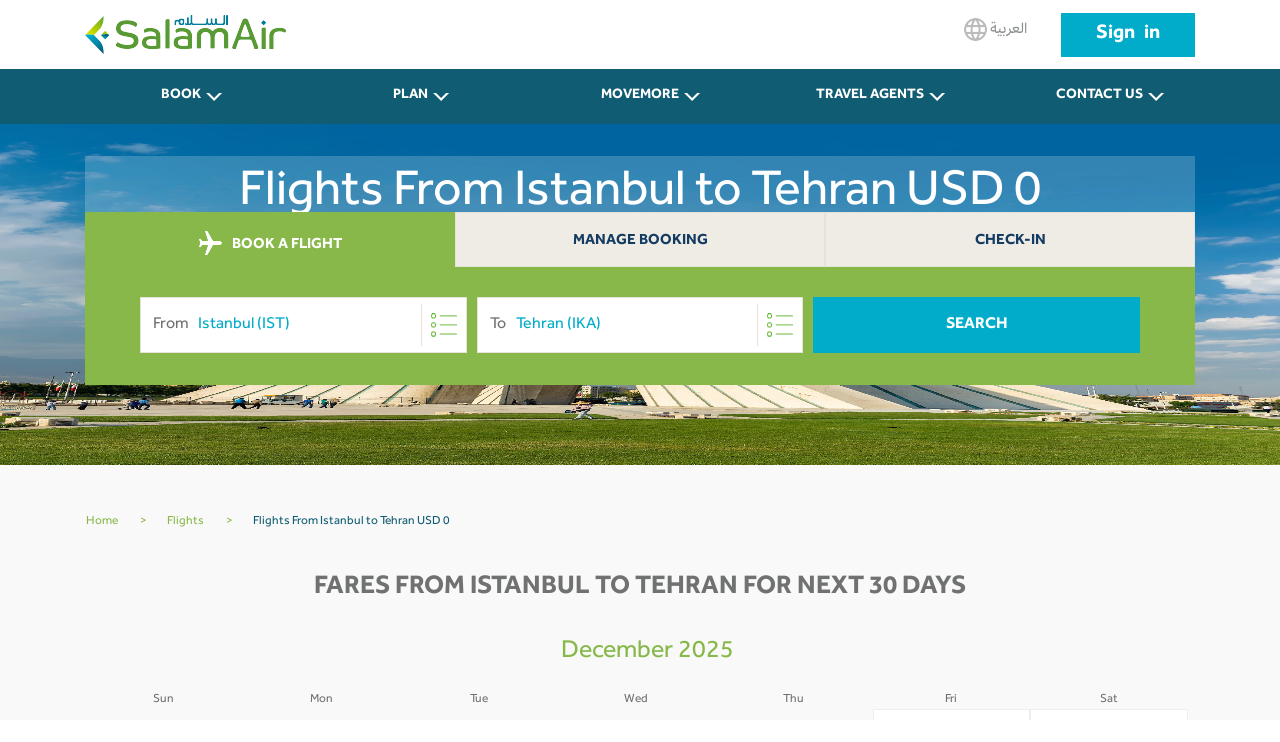

--- FILE ---
content_type: text/html; charset=utf-8
request_url: https://www.salamair.com/en/flights/flights-from-istanbul-to-tehran
body_size: 13322
content:

<!DOCTYPE html>
<!--Opening HTML tag-->
<html lang="en" dir="ltr">

<head>
<script src="/media/plg_n3tcookieconsent/js/n3tconsentmanager.min.js?ba969578a12eb4d72818c7dba15badf7"></script>
<script>					  initN3tConsentManager({
	      cookie_name: "n3t_cc",
	      	      cookies: [{"name":"from_destination","is_regex":false,"category":"unknown","required":false},{"name":"_schn1","is_regex":false,"category":"unknown","required":false},{"name":"_screload","is_regex":false,"category":"unknown","required":false},{"name":"_ScCbts","is_regex":false,"category":"unknown","required":false},{"name":"_ga","is_regex":false,"category":"analytics","required":false},{"name":"_gid","is_regex":false,"category":"analytics","required":false},{"name":"^_ga_","is_regex":true,"category":"analytics","required":false},{"name":"_gcl_au","is_regex":false,"category":"marketing","required":false},{"name":"_fbp","is_regex":false,"category":"marketing","required":false},{"name":"_scid_r","is_regex":false,"category":"marketing","required":false},{"name":"_scid","is_regex":false,"category":"marketing","required":false},{"name":"_hjTLDTest","is_regex":false,"category":"functional","required":true},{"name":"^_hjSessionUser_","is_regex":true,"category":"functional","required":true},{"name":"n3t_cc","is_regex":false,"category":"functional","required":true},{"name":"^_hjSession_","is_regex":true,"category":"functional","required":true}],
    options: {"cookie_expiration":30,"use_rfc_cookie":true,"force_consent":true,"current_lang":"default","autoclear_cookies":true,"remove_cookie_tables":true,"hide_from_bots":true,"gui_options":{"consent_modal":{"layout":"box","position":"bottom right","transition":"slide","swap_buttons":true},"settings_modal":{"layout":"bar","position":"right","transition":"slide"}},"languages":{"default":{"consent_modal":{"title":"We use cookies","description":"This website uses essential cookies to ensure its proper operation and tracking cookies to understand how you interact with it. The latter will be set only upon approval. <br\/><a aria-label='Customize settings' class='cc-link' data-cc='c-settings'>Customize settings<\/a>","revision_message":"<br\/><br\/>Sorry to bother you again, but our terms have changed.","primary_btn":{"text":"Accept all","role":"accept_all"}},"settings_modal":{"title":"Cookie preferences","save_settings_btn":"Save settings","accept_all_btn":"Accept all","close_btn_label":"Close","cookie_table_headers":[{"name":"Name"},{"description":"Description"}],"blocks":[{"title":"Analytical cookies","description":"These cookies collect information about how you use the website, which pages you visited and which links you clicked on. All of the data is anonymized and cannot be used to identify you.","toggle":{"value":"analytics","enabled":false,"readonly":false},"cookie_table":[{"name":"_ga","description":"ID used to identify users","is_regex":false},{"name":"_gid","description":"ID used to identify users for 24 hours after last activity","is_regex":false},{"name":"^_ga_","description":"ID used to identify users","is_regex":true}]},{"title":"Marketing cookies","description":"These cookies are used to make advertising messages more relevant to you. They prevent the same ad from continuously reappearing, ensure that ads are properly displayed for advertisers, and in some cases select advertisements that are based on your interests.","toggle":{"value":"marketing","enabled":false,"readonly":false},"cookie_table":[{"name":"_gcl_au","description":"Used by Google AdSense for experimenting with advertisement efficiency across websites using their services.","is_regex":false},{"name":"_fbp","description":"Used by Facebook to deliver a series of advertisement products such as real time bidding from third party advertisers","is_regex":false},{"name":"_scid_r","description":"Sets a unique ID for the visitor, that allows third party advertisers to target the visitor with relevant advertisement. This pairing service is provided by third party advertisement hubs, which facilitates real-time bidding for advertisers.","is_regex":false},{"name":"_scid","description":"Used to help identify a visitor.","is_regex":false}]},{"title":"Strictly necessary cookies","description":"These cookies are essential for the proper functioning of this website. Without these cookies, this website would not work properly.","toggle":{"value":"functional","enabled":true,"readonly":true},"cookie_table":[{"name":"_hjTLDTest","description":"When the Hotjar script executes we try to determine the most generic cookie path we should use, instead of the page hostname. This is done so that cookies can be shared across subdomains (where applicable). To determine this, we try to store the _hjTLDTest cookie for different URL substring alternatives until it fails. After this check, the cookie is removed.","is_regex":false},{"name":"^_hjSessionUser_","description":"Hotjar cookie that is set when a user first lands on a page with the Hotjar script. It is used to persist the Hotjar User ID, unique to that site on the browser. This ensures that behavior in subsequent visits to the same site will be attributed to the same user ID.","is_regex":true},{"name":"n3t_cc","description":"This cookie holds user cookies consent info.","is_regex":false},{"name":"^_hjSession_","description":"A cookie that holds the current session data. This ensues that subsequent requests within the session window will be attributed to the same Hotjar session.","is_regex":true}]}]}}}},
    unknown_cookies: "settings",
	  	      log_user_preferences_url: "\/en\/component\/ajax\/?group=system&format=json&plugin=N3tCookieConsentLogConsent",
	    });
</script>

	        <!-- Google Analytics -->
        <script>
            (function(i,s,o,g,r,a,m){i['GoogleAnalyticsObject']=r;i[r]=i[r]||function(){
                (i[r].q=i[r].q||[]).push(arguments)},i[r].l=1*new Date();a=s.createElement(o),
                m=s.getElementsByTagName(o)[0];a.async=1;a.src=g;m.parentNode.insertBefore(a,m)
            })(window,document,'script','//www.google-analytics.com/analytics.js','ga');

            ga('create', '', 'auto');
            ga('create', '', {'name':'b'});
            ga('send', 'pageview');
            ga('b.send', 'pageview');
        </script>
        <!-- End Google Analytics -->
			        <!-- Google Tag Manager -->
        <script>(function(w,d,s,l,i){w[l]=w[l]||[];w[l].push({'gtm.start':
                    new Date().getTime(),event:'gtm.js'});var f=d.getElementsByTagName(s)[0],
                j=d.createElement(s),dl=l!='dataLayer'?'&l='+l:'';j.async=true;j.src=
                'https://www.googletagmanager.com/gtm.js?id='+i+dl;f.parentNode.insertBefore(j,f);
            })(window,document,'script','dataLayer','GTM-N6WCRKB');</script>
        <!-- End Google Tag Manager -->
		    <meta charset="UTF-8" />
    <meta name="author" content="Salamair">
    <meta name="viewport" content="width=device-width, initial-scale=1.0">
	        <!-- Start SmartBanner configuration -->
        <meta name="smartbanner:title" content="Salamair App">
        <meta name="smartbanner:author" content="Salamair">
        <meta name="smartbanner:price" content="FREE">
        <meta name="smartbanner:price-suffix-apple" content=" - On the App Store">
        <meta name="smartbanner:price-suffix-google" content=" - In Google Play">
        <meta name="smartbanner:icon-apple" content="https://salamair.com/images/favicon-32x32-ios.png">
        <meta name="smartbanner:icon-google" content="https://salamair.com/images/favicon-32x32-android.png">
        <meta name="smartbanner:button" content="View">
        <meta name="smartbanner:button-url-apple" content="https://apps.apple.com/us/app/salamair/id1479817103">
        <meta name="smartbanner:button-url-google" content="https://play.google.com/store/apps/details?id=com.salamair.salamairandroidapp">
        <meta name="smartbanner:enabled-platforms" content="android,ios">
        <meta name="smartbanner:close-label" content="Close this banner">
        <!-- End SmartBanner configuration -->
		    <meta http-equiv="X-UA-Compatible" content="ie=edge" />
			    <title>Istanbul (IST) To Tehran (IKA) Flights from USD 0</title>		    <meta name="description" content="Flights from Istanbul to Tehran Starting from USD 0. Best Fares from Istanbul to Tehran, Book your ticket Now on SalamAir." />		    <meta name="robots" content="index, follow"/>            <link rel="canonical" href="https://www.salamair.com/en/flights/flights-from-istanbul-to-tehran">
            <link rel="alternate" hrefLang="en" href="https://www.salamair.com/en/flights/flights-from-istanbul-to-tehran"/>
            <link rel="alternate" hrefLang="ar" href="https://www.salamair.com/ar/flights/flights-from-istanbul-to-tehran"/>
			
	    <meta property="og:type" content="website" />
	            <meta property="og:title" content="Istanbul (IST) To Tehran (IKA) Flights from USD 0"/>
            <meta property="og:description" content="Best Fares from Istanbul (IST) To Tehran (IKA) Flights from USD 0"/>
			<meta name="twitter:image" content="https://www.salamair.com/images/logo.jpg"><meta property="og:image" content="https://www.salamair.com/images/logo.jpg"><meta property="og:image:width" content="222"><meta property="og:image:height" content="91">	        <meta property="og:url" content="https://www.salamair.com/en/flights/flights-from-istanbul-to-tehran">
            <meta property="og:site_name" content="salamair.com"/>
    <meta property="og:locale" content="en-gb" />
    <meta property="fb:admins" content="salamair.com"/>

    <meta name="twitter:card" content="summary_large_image"/>
	        <meta name="twitter:title" content="Istanbul (IST) To Tehran (IKA) Flights from USD 0"/>
        <meta name="twitter:description" content="Best Fares from Istanbul (IST) To Tehran (IKA) Flights from USD 0"/>
        	<meta name="twitter:image" content="https://www.salamair.com/images/logo.jpg">    <meta name="twitter:site" content="@SalamAir"/>
    <meta name="twitter:creator" content="@SalamAir"/>

    <meta http-equiv="content-language" content="en"/>

	        <meta name="google-site-verification" content="t4rB_E4uCXxmVSzMljFxv7LaMR4YGTliOlmtr-4G53U" />
		    <script src="https://ajax.googleapis.com/ajax/libs/jquery/1.12.4/jquery.min.js"></script>
    <meta http-equiv="content-type" content="text/html; charset=utf-8" />
	<meta name="author" content="LOO Admin" />
	<link href="/templates/salamair/favicon.ico" rel="shortcut icon" type="image/vnd.microsoft.icon" />
	<link href="/media/mod_languages/css/template.css?ba969578a12eb4d72818c7dba15badf7" rel="stylesheet" type="text/css" />
	<link href="/media/plg_n3tcookieconsent/css/n3tconsentmanager.min.css?ba969578a12eb4d72818c7dba15badf7" rel="stylesheet" type="text/css" />
	<style type="text/css">
:root {
    --cc-overlay-bg: rgba(0, 0, 0, 0.65);
  }

	</style>
	<script src="/media/plg_n3tcookieconsent/js/cookieconsent.min.js?ba969578a12eb4d72818c7dba15badf7" defer="defer" type="text/javascript"></script>
	<script src="/libraries/quix/assets/js/wow.js" type="text/javascript"></script>
	<script type="text/javascript">
new WOW().init();
	</script>

			
    <link href="/templates/salamair/favicon.ico" rel="shortcut icon" type="image/vnd.microsoft.icon" />

		
	
    <!-- Header Scripts -->
    <script>
				        var cmsIBEurl = 'https://booking.salamair.com/en/search?';
        var JSONAPI = '0';
        var cmsAPIcall = 'https://api.salamair.com/api/resources/routes';
        var cmsJSONcallAR = '/images/json/com_compact_search/routes/ar_routes.json';
        var cmsJSONcallEN = '/images/json/com_compact_search/routes/en_routes.json';
        var cmsAPIcallsession = 'https://api.salamair.com/api/session';
        var cstab1originDefault = '';
        var cstab1destinationDefault = '';
        var cultureRoutes = 'en';
    </script>

    <link rel="stylesheet" href="/templates/salamair/assets/css/libs.css" type="text/css" />
    <link rel="stylesheet" href="/templates/salamair/assets/css/common.css" type="text/css" />
    <link rel="stylesheet" href="/templates/salamair/assets/css/jquery.smartbanner.css" type="text/css" />
    <link rel="stylesheet" href="/templates/salamair/assets/css/breaking-news-ticker.min.css" type="text/css" />
    <link rel="stylesheet" href="/templates/salamair/assets/css/custom.css" type="text/css" />
    <link rel="stylesheet" href="/templates/salamair/assets/css/select2.min.css" type="text/css" />
    <script defer src="/templates/salamair/assets/js/jquery.smartbanner.js?3"></script>
</head>
<body class="english aliasmenu-flights">
    <!-- Google Tag Manager (noscript) -->
    <noscript><iframe src="https://www.googletagmanager.com/ns.html?id=GTM-N6WCRKB"
                      height="0" width="0" style="display:none;visibility:hidden"></iframe></noscript>
    <!-- End Google Tag Manager (noscript) -->

<header>
        <div class="container">
        <div class="row">
            <div class="col-4">
                                <a href="/en/"><span class="icon logo-main"></span></a>
                <h1>SalamAir</h1>
            </div>
            <div class="col-8 btns-container d-none d-md-block">
                                                    
						<a class="btn btn-lang" href="/ar/flights"><span class="icon globe"></span>
							العربية						</a>
						

                                                    <a class="btn btn-login" style="word-spacing: 5px; text-transform: none; font-size: 20px; line-height: 44px; padding: 0 35px; height: auto;" href="https://booking.salamair.com/en/member" target="_blank" rel="noopener noreferrer">Sign in</a>
                            </div>
            <div class="col-8 btns-container d-block d-md-none">
                                    
						<a class="btn btn-lang" href="/ar/flights"><span class="icon globe"></span>
							العربية						</a>
						

                                <div class="menu-toggle">
                    <input type="checkbox" id="mNav" autocomplete="off">
                    <label for="mNav" class="btn-menu"><span></span></label>
                </div>
            </div>
        </div>
    </div>
</header>
    <nav class="d-none d-md-block">
	<div class="container">
		<ul class="list-inline row  mod-list">
			<li class="item-246 deeper parent nav-item list-inline-item col"><a class="btn" href="#" >BOOK<span class="chevron-arrow"></span></a><ul class="sub-nav list-unstyled"><li class="item-247"><a href="https://booking.salamair.com/" >Book a Flight<span class="chevron-arrow"></span></a></li><li class="item-370"><a href="/en/book/select-a-seat" >Select A Seat</a></li><li class="item-717"><a href="/en/book/book-extra-seat" >Book Extra Seat </a></li><li class="item-371"><a href="/en/book/book-meal" >Book Meal</a></li><li class="item-372"><a href="/en/book/book-baggage" >Extra Baggage </a></li><li class="item-727"><a href="/en/book/travel-insurance" >Travel Insurance </a></li><li class="item-953"><a href="/en/book/express-bag" >Express Bag</a></li><li class="item-970"><a href="/en/book/priority" >Priority</a></li><li class="item-967"><a href="/en/book/online-check-in" >Online Check-In</a></li><li class="item-1001"><a href="/en/book/hold-fare" >Hold Fare</a></li><li class="item-1007"><a href="https://www.booking.com/index.html?aid=1212416&amp;label=hp_navtab" target="_blank" >Book a Hotel<span class="chevron-arrow"></span></a></li><li class="item-1008"><a href="https://www.booking.com/cars/index.html?aid=1212416&amp;label=pagenavtab" target="_blank" >Book a Car<span class="chevron-arrow"></span></a></li><li class="item-1015"><a href="/en/book/whatsapp-service" >WhatsApp Service</a></li></ul></li><li class="item-253 deeper parent nav-item list-inline-item col"><a class="btn" href="#" >PLAN<span class="chevron-arrow"></span></a><ul class="sub-nav list-unstyled"><li class="item-395"><a href="/en/plan/our-destinations" >Our Destinations</a></li><li class="item-374"><a href="/en/plan/our-network" >Our Network</a></li><li class="item-375"><a href="/en/plan/baggage-information" >Baggage Information</a></li><li class="item-814"><a href="/en/plan/dangerous-goods" >Dangerous Goods</a></li><li class="item-257"><a href="/en/plan/payment-options" >Payment Options</a></li><li class="item-376"><a href="/en/plan/special-services" >Special Services</a></li><li class="item-377"><a href="/en/plan/airport-information" >Airport Information</a></li><li class="item-979"><a href="/en/plan/fares-bundles" >Fares &amp; Bundles</a></li><li class="item-429"><a href="/en/plan/flight-schedule" >Flight Schedule </a></li><li class="item-1022"><a href="/en/plan/hotel-stays" >Hotel Stays</a></li></ul></li><li class="item-396 deeper parent nav-item list-inline-item col"><a class="btn" href="#" >MOVEMORE<span class="chevron-arrow"></span></a><ul class="sub-nav list-unstyled"><li class="item-1052"><a href="https://movemore.salamair.com/ov/subscriptions" target="_blank" >mOVemore Membership<span class="chevron-arrow"></span></a></li></ul></li><li class="item-283 deeper parent nav-item list-inline-item col"><a class="btn" href="#" >Travel Agents<span class="chevron-arrow"></span></a><ul class="sub-nav list-unstyled"><li class="item-286"><a href="https://booking.salamair.com/agent" target="_blank" >Agent Login<span class="chevron-arrow"></span></a></li><li class="item-1031"><a href="/en/subscribe/gds-booking-policy-guidelines" >GDS Booking Policy &amp; Guidelines</a></li></ul></li><li class="item-277 deeper parent nav-item list-inline-item col"><a class="btn" href="#" >CONTACT US<span class="chevron-arrow"></span></a><ul class="sub-nav list-unstyled"><li class="item-419"><a href="/en/contact-us/feedback" >Feedback</a></li><li class="item-278"><a href="/en/contact-us/call-centre" >Contact Center 24/7 </a></li><li class="item-281"><a href="/en/contact-us/faq" >FAQ</a></li><li class="item-673"><a href="/en/contact-us/advertise-with-us" >Advertise with us</a></li><li class="item-885"><a href="/en/contact-us/ethical-reporting-form" >Ethical Reporting Form</a></li><li class="item-996"><a href="/en/contact-us/charter-flight-form" >Charter Flight Form</a></li><li class="item-1034"><a href="/en/contact-us/vendor-registration-form" >Vendor Registration Form</a></li></ul></li>		</ul>
	</div>
</nav>


<script>
    var cstab1originDefault = 'IST';
    var cstab1destinationDefault = 'IKA';
</script>
<div id="content" class="internal-search">
    <div class="hero d-none d-md-block internal-banner">
        <div class="banner-container">
            <img src="/images/des1/teh.jpg" alt="Internal Image" />
        </div>
    </div>
    <div class="d-none d-md-block text-internal-banner">
        <div style="background-color: rgba(255, 255, 255, 0.2);padding-top: 10px;padding-bottom: 10px;width: 100%;max-width: 1110px;" class="container">

			            <h1>Flights From Istanbul to Tehran USD 0</h1>
        </div>
    </div>
	        <div class="container search">
            <div class="tabs d-md-block tabs-salam">
                <div class="row">
											                            <div class="col active cstab1">
                                <a onclick="ga('send', 'event', 'Booking Compact Search', 'Booking Compact Search Tabs Clicks', 'Tab BOOK A FLIGHT');" href="#flights" class="tab-nav-salam"><span class="icon plane"></span>
									BOOK A FLIGHT                                </a>
                            </div>
																						                            <div class="col cstab2">
                                <a onclick="ga('send', 'event', 'Booking Compact Search', 'Booking Compact Search Tabs Clicks', 'Tab Manage Booking');" href="#mmb" class="tab-nav-salam">
									Manage Booking                                </a>
                            </div>
																						                            <div class="col cstab3">
                                <a onclick="ga('send', 'event', 'Booking Compact Search', 'Booking Compact Search Tabs Clicks', 'Tab Check-In');" href="#wci" class="tab-nav-salam">
									Check-In                                </a>
                            </div>
																					                </div>
            </div>
							                    <div class="row">
                        <div class="overlayDatePickers"></div>
                        <div id="flights" class="col-12 search-form p-top-30 p-btm-30 tab-bar-salam">
                            <div id="close-search-btn" class="text-center d-none">
                                <a href="javascript:return none;">X<br />Close</a>
                            </div>
                            <div class="mobile-search-title">
                                <h3><span class="icon plane"></span>BOOK A FLIGHT</h3>
                            </div>
                            <form id="search-form">
                                <input type="hidden" id="origin" name="origin" autocomplete="off" value="IST">
                                <input type="hidden" id="destination" name="destination" autocomplete="off" value="IKA">
                                <div class="compact-search">
                                    <div id="trip-type-container" class="form-row d-block d-md-none">
                                        <div class="col">
                                            <div class="form-check form-check-inline">
                                                <label>
													Round Trip                                                    <input type="radio" checked="checked" name="tripType" value="round" />
                                                    <span class="checkmark"></span>
                                                </label>
                                            </div>
                                            <div class="form-check form-check-inline">
                                                <label>
													One Way                                                    <input type="radio" name="tripType" value="oneway" />
                                                    <span class="checkmark"></span>
                                                </label>
                                            </div>
											                                                <div class="form-check form-check-inline">
                                                    <a href="https://booking.salamair.com/en/search?tripType=multi" target="_blank">
                                                        <label>
															Multicity                                                            <span class="checkmark"></span>
                                                        </label>
                                                    </a>
                                                </div>
											                                        </div>
                                    </div>
                                    <div class="form-row">
                                        <div class="col col-12 col-md-6 col-lg-4 input-container">
                                            <input id="txtOriginFull" type="text" class="select-field autocomplete form-control" placeholder="" name="txtOriginFull" autocomplete="off" />
                                            <label for="txtOriginFull">
                                                <span class="label">From</span>
                                                <span class="icon list"></span>
                                            </label>
                                            <div class="select-dropdown datepicker"></div>
                                        </div>
                                        <div class="col col-12 col-md-6 col-lg-4 input-container">
                                            <input id="txtDestinationFull" type="text" class="select-field autocomplete form-control" placeholder="" name="txtDestinationFull" autocomplete="off" />
                                            <label for="txtDestinationFull">
                                                <span class="label">To</span>
                                                <span class="icon list"></span>
                                            </label>
                                            <div class="select-dropdown destinationpicker"></div>
                                        </div>
                                        <div class='detinationBox'>
                                            <div style="height:40px;background-color: #9fc66e;color: white;font-weight: bold;">
                                                <div class="equiscloseroutes" id="cityLabel"></div>
                                                <div class="barraarribaroutes"><span>&#x2715;</span></div>
                                            </div>
                                            <div class='fromField'>From<label id="fromText"></label></div>
                                            <div class='toField'>To<label id="toText"></label></div>
                                        </div>
                                        <div class="col col-12 col-md-6 col-lg-3 d-block d-md-none hidden input-container">
                                            <input id="datepicker" type="text" class="form-control" placeholder="Depart Date" name="datepicker" autocomplete="off" readonly />
                                            <div class="hiderPickerFrom"></div>
                                            <label for="datepicker"><span class="icon calendar"></span></label>
                                        </div>
                                        <div class="col col-12 col-md-6 col-lg-3 d-block d-md-none hidden input-container">
                                            <input id="datepicker2" type="text" class="form-control" placeholder="Return Date" name="datepicker2" autocomplete="off" readonly />
                                            <div class="hiderPickerTo"></div>
                                            <label for="datepicker2"><span class="icon calendar"></span></label>
                                        </div>
                                        <div class="col col-12 col-md-6 col-lg-3 d-block d-md-none hidden input-container">
                                            <input id="passengers" type="text" name="passengers" class="select-field form-control" placeholder="Passengers" value="1 Adult" autocomplete="off" readonly />
                                            <label for="passengers"><span class="icon arrow"></span></label>
                                            <div class='passengerBox'>
                                                <div class="passengerBoxHeader">
													                                                    <div class="equiscloseroutes">Select Passengers</div>
                                                    <div class="barraarribaroutes" id="passengerClose"><span>&#x2715;</span></div>
                                                </div>
                                                <div class="passengerBoxBody passengerBoxBodyFull">
                                                    <div id="adults-input" class="number-input row">
                                                        <div class="col">
                                                            <label for="adult">
																Adult                                                                <span style="display: block;line-height: 15px;font-size: 10px;">12 + Years</span>
                                                            </label>
                                                        </div>
                                                        <div class="col col-5">
                                                            <button class="decrement disabled"></button>
                                                            <button class="increment"></button>
                                                            <input readonly="readonly" id="adult" class="quantity" min="0" max="9" name="adult" value="1" type="number" autocomplete="off" style="background: white;" />
                                                        </div>
                                                    </div>
                                                    <div id="children-input" class="number-input row">
                                                        <div class="col">
                                                            <label for="child">
																Children                                                                <span style="display: block;line-height: 15px;font-size: 10px;">2 - 11 years</span>
                                                            </label>
                                                        </div>
                                                        <div class="col col-5">
                                                            <button class="decrement disabled"></button>
                                                            <button class="increment"></button>
                                                            <input readonly="readonly" id="child" class="quantity" min="0" name="child" value="0" type="number" autocomplete="off" style="background: white;" />
                                                        </div>
                                                    </div>
                                                    <div id="infants-input" class="number-input row">
                                                        <div class="col">
                                                            <label for="infant">
																Infants                                                                <span style="display: block;line-height: 15px;font-size: 10px;">Under 2 years</span>
                                                            </label>
                                                        </div>
                                                        <div class="col col-5">
                                                            <button class="decrement disabled"></button>
                                                            <button class="increment"></button>
                                                            <input readonly="readonly" id="infant" class="quantity" min="0" name="infant" value="0" type="number" autocomplete="off" style="background: white;" />
                                                        </div>
                                                    </div>
													                                                        <div id="extra-input" class="number-input row">
                                                            <div class="col">
                                                                <label for="extra">
																	Extra                                                                    <span style="display: block;line-height: 15px;font-size: 10px;">Extra seat</span>
																	<a href="#" data-toggle="modal" data-target="#myModal"><span style="display: block;line-height: 15px;font-size: 10px;text-decoration: underline;color: red;font-weight: bold;">More Info</span></a>                                                                </label>
                                                            </div>
                                                            <div class="col col-5">
                                                                <button class="decrement disabled"></button>
                                                                <button class="increment"></button>
                                                                <input readonly="readonly" id="extra" class="quantity" min="0" name="extra" value="0" type="number" autocomplete="off" style="background: white;" />
                                                            </div>
                                                        </div>
													                                                    <div class="passengerBoxFooter">
														                                                        <button type="button" style="line-height: 56px;font-size: 1rem;margin-top: 15px;" class="btn-search" id="confirmPassenger">Confirm</button>
                                                    </div>
                                                    <div></div>
                                                </div>
                                            </div>
                                        </div>
                                        <div class="col col-12 col-md-6 col-lg-3 d-block d-md-none hidden">
											                                            <input id="promo" type="text" class="form-control" name="promo" placeholder="Promo Code" autocomplete="off" />
                                            <label id="laomani"><input id="omanis" type="checkbox" name="omani" onclick="checkOmamis()"> Omani National Special Fare</label>
                                        </div>
                                        <div class="col col-12 col-lg-6 d-block d-md-none hidden">
                                            <input type="submit" value="Search" />
                                        </div>
                                        <div id="show-form-container" class="col col-12 col-lg-4 d-none d-md-block">
                                            <a href="javascript:return none;" class="btn btn-search">Search</a>
                                        </div>
                                    </div>
                                    <div class='dateFiledBox'>
                                        <div style="height:40px;background-color: #9fc66e;color: white;font-weight: bold;">
                                            <div class="equisclosecalendar" id="dateLabel"></div>
                                            <div class="barraarribacalendar"><span>&#x2715;</span></div>
                                        </div>
                                        <div class='fromDateField' style="">Depart Date<label id="fromDateText"></label></div>
                                        <div class='toDateField' style="">Return Date<label id="toDateText"></label></div>
                                    </div>
                                </div>
                            </form>
                        </div>
													                                <div id="mmb" class="col-12 search-form p-top-30 p-btm-30 tab-bar-salam" style="display:none">
                                    <div class="mobile-search-title">
                                        <h3>Manage Booking</h3>
                                    </div>
                                    <form id="search-form" method="GET" action="https://booking.salamair.com/en/mmb">
                                        <div class="form-row">
                                            <div class="col col-12 col-md-6 col-lg-5 input-container">
                                                <input maxlength="6" oninput="this.value = this.value.replace(/[^a-zA-Z0-9]/g, '').toUpperCase();" type="text" class="form-control only-text-ni-icon upperc" placeholder="Booking Reference" autocomplete="off" name="pnr" />
                                            </div>
                                            <div class="col col-12 col-md-6 col-lg-5 input-container">
                                                <input onkeyup="this.value = this.value.toUpperCase();" type="text" class="form-control only-text-ni-icon upperc" placeholder="Last Name" autocomplete="off" name="lastName" />
                                            </div>
                                            <div class="col col-12 col-lg-2 d-md-block">
                                                <input type="submit" value="Search" />
                                            </div>
                                        </div>
                                    </form>
                                </div>
																										                                <div id="wci" class="col-12 search-form p-top-30 p-btm-30 tab-bar-salam" style="display:none">
                                    <div class="mobile-search-title">
                                        <h3>Check In</h3>
                                    </div>
                                    <form id="search-form" method="GET" action="https://booking.salamair.com/en/wci">
                                        <div class="form-row">
                                            <div class="col col-12 col-md-6 col-lg-5 input-container">
                                                <input maxlength="6" oninput="this.value = this.value.replace(/[^a-zA-Z0-9]/g, '').toUpperCase();" type="text" class="form-control only-text-ni-icon upperc" placeholder="Booking Reference" autocomplete="off" name="pnr" />
                                            </div>
                                            <div class="col col-12 col-md-6 col-lg-5 input-container">
                                                <input onkeyup="this.value = this.value.toUpperCase();" type="text" class="form-control only-text-ni-icon upperc" placeholder="Last Name" autocomplete="off" name="lastName" />
                                            </div>
                                            <div class="col col-12 col-lg-2 d-md-block">
                                                <input type="submit" value="Search" />
                                            </div>
                                        </div>
                                    </form>
                                </div>
													                    </div>
							        </div>
			</div>
<div class="calendars">
    <div class="container main-container-internal why-destination">
        <div class="row">
            <div aria-label="breadcrumbs" role="navigation">
                <ul style="margin-top: 0px;background-color: #f9f9f9;" itemscope="" itemtype="https://schema.org/BreadcrumbList" class="container breadcrumb">
                    <li class="active">
                        <span class="divider icon-location"></span>
                    </li>
                    <li itemprop="itemListElement" itemscope="" itemtype="https://schema.org/ListItem">
                        <a style="color: rgba(135, 184, 73, 1);text-decoration: none;" itemprop="item" href="/en/" class="pathway"><span style="color: rgba(135, 184, 73, 1);text-decoration: none;" itemprop="name">Home</span></a>
                        <span style="margin-left: 20px;margin-right: 20px;color: #81b43f;" class="divider">
                            &gt;
                    </span>
                        <meta itemprop="position" content="1">
                    </li>
                    <li itemprop="itemListElement" itemscope="" itemtype="https://schema.org/ListItem">
                        <a style="color: rgba(135, 184, 73, 1);text-decoration: none;" itemprop="item" href="/en/flights" class="pathway"><span style="color: rgba(135, 184, 73, 1);text-decoration: none;" itemprop="name">Flights</span></a>

                        <span style="margin-left: 20px;margin-right: 20px;color: #81b43f;" class="divider">
                            &gt;
                    </span>
                        <meta itemprop="position" content="2">
                    </li>
                    <li itemprop="itemListElement" itemscope="" itemtype="https://schema.org/ListItem" class="active">
                    <span style="color: #105c73;text-decoration: none;" itemprop="name">
                        Flights From Istanbul to Tehran USD 0                    </span>
                        <meta itemprop="position" content="3">
                    </li>
                </ul>
            </div>
        </div>
        <div class="row">
			
            <div class="col-12 calendar-deals">
                <h2>Fares From Istanbul to Tehran for next 30 days</h2>
                <div class="grid-calendar calendar1">
                    <div class="calendar-month-title">
						December 2025                    </div>
                    <div class="row calendar-week-header">
                        <div class="col-xs-1 grid-cell"><span>Sun</span></div>
                        <div class="col-xs-1 grid-cell"><span>Mon</span></div>
                        <div class="col-xs-1 grid-cell"><span>Tue</span></div>
                        <div class="col-xs-1 grid-cell"><span>Wed</span></div>
                        <div class="col-xs-1 grid-cell"><span>Thu</span></div>
                        <div class="col-xs-1 grid-cell"><span>Fri</span></div>
                        <div class="col-xs-1 grid-cell"><span>Sat</span></div>
                    </div>
					<div class="row calendar-week"><div class="col-xs-1 grid-cell noprice deletecell"><div class="calendar-day-text"><span>07</span></div><div class="calendar-day-price"><span class="price-low-no">-</span></div></div><div class="col-xs-1 grid-cell noprice deletecell"><div class="calendar-day-text"><span>08</span></div><div class="calendar-day-price"><span class="price-low-no">-</span></div></div><div class="col-xs-1 grid-cell noprice deletecell"><div class="calendar-day-text"><span>09</span></div><div class="calendar-day-price"><span class="price-low-no">-</span></div></div><div class="col-xs-1 grid-cell noprice deletecell"><div class="calendar-day-text"><span>10</span></div><div class="calendar-day-price"><span class="price-low-no">-</span></div></div><div class="col-xs-1 grid-cell noprice deletecell"><div class="calendar-day-text"><span>11</span></div><div class="calendar-day-price"><span class="price-low-no">-</span></div></div><div class="col-xs-1 grid-cell"><div class="calendar-day-text"><span>12</span></div><div class="calendar-day-price"><span class="price-low-no">-</span></div></div><div class="col-xs-1 grid-cell"><div class="calendar-day-text"><span>13</span></div><div class="calendar-day-price"><span class="price-low-no">-</span></div></div></div><div class="row calendar-week"><div class="col-xs-1 grid-cell"><div class="calendar-day-text"><span>14</span></div><div class="calendar-day-price"><span class="price-low-no">-</span></div></div><div class="col-xs-1 grid-cell"><div class="calendar-day-text"><span>15</span></div><div class="calendar-day-price"><span class="price-low-no">-</span></div></div><div class="col-xs-1 grid-cell"><div class="calendar-day-text"><span>16</span></div><div class="calendar-day-price"><span class="price-low-no">-</span></div></div><div class="col-xs-1 grid-cell"><div class="calendar-day-text"><span>17</span></div><div class="calendar-day-price"><span class="price-low-no">-</span></div></div><div class="col-xs-1 grid-cell"><div class="calendar-day-text"><span>18</span></div><div class="calendar-day-price"><span class="price-low-no">-</span></div></div><div class="col-xs-1 grid-cell"><div class="calendar-day-text"><span>19</span></div><div class="calendar-day-price"><span class="price-low-no">-</span></div></div><div class="col-xs-1 grid-cell"><div class="calendar-day-text"><span>20</span></div><div class="calendar-day-price"><span class="price-low-no">-</span></div></div></div><div class="row calendar-week"><div class="col-xs-1 grid-cell"><div class="calendar-day-text"><span>21</span></div><div class="calendar-day-price"><span class="price-low-no">-</span></div></div><div class="col-xs-1 grid-cell"><div class="calendar-day-text"><span>22</span></div><div class="calendar-day-price"><span class="price-low-no">-</span></div></div><div class="col-xs-1 grid-cell"><div class="calendar-day-text"><span>23</span></div><div class="calendar-day-price"><span class="price-low-no">-</span></div></div><div class="col-xs-1 grid-cell"><div class="calendar-day-text"><span>24</span></div><div class="calendar-day-price"><span class="price-low-no">-</span></div></div><div class="col-xs-1 grid-cell"><div class="calendar-day-text"><span>25</span></div><div class="calendar-day-price"><span class="price-low-no">-</span></div></div><div class="col-xs-1 grid-cell"><div class="calendar-day-text"><span>26</span></div><div class="calendar-day-price"><span class="price-low-no">-</span></div></div><div class="col-xs-1 grid-cell"><div class="calendar-day-text"><span>27</span></div><div class="calendar-day-price"><span class="price-low-no">-</span></div></div></div><div class="row calendar-week"><div class="col-xs-1 grid-cell"><div class="calendar-day-text"><span>28</span></div><div class="calendar-day-price"><span class="price-low-no">-</span></div></div><div class="col-xs-1 grid-cell"><div class="calendar-day-text"><span>29</span></div><div class="calendar-day-price"><span class="price-low-no">-</span></div></div><div class="col-xs-1 grid-cell"><div class="calendar-day-text"><span>30</span></div><div class="calendar-day-price"><span class="price-low-no">-</span></div></div><div class="col-xs-1 grid-cell"><div class="calendar-day-text"><span>31</span></div><div class="calendar-day-price"><span class="price-low-no">-</span></div></div>                </div>
                <hr>

				
				                <hr class="hr2">
                <div class="warningfares">*Fares displayed are cached fares and have been collected within the last 24hrs and may no longer be available at time of booking.</div>
            </div>
        </div>
    </div>
</div>
<div class="popularrow">
    <div class="container">
        <div class="row">
	        	                        <div class="row">
                    <div class="col-12 popular-flights" style="margin-top: 15px;">
                        <h3 style="text-align: center;">Most popular flights to Istanbul</h3>
                        <ul>
					        					        						        						                                            <li class="col-lg-4 col-md-6 col-sm-12">
                                        <a class="link link--arrowed" href="/en/flights/flights-from-colombo-to-istanbul"><span>Flights From Colombo to Istanbul</span>
                                            <svg class="arrow-icon" xmlns="http://www.w3.org/2000/svg" width="32" height="32" viewBox="0 0 32 32">
                                                <g fill="none" stroke="rgba(135, 184, 73, 1)" stroke-width="1.5" stroke-linejoin="round" stroke-miterlimit="10">
                                                    <circle class="arrow-icon--circle" cx="16" cy="16" r="15.12"></circle>
                                                    <path class="arrow-icon--arrow" d="M16.14 9.93L22.21 16l-6.07 6.07M8.23 16h13.98"></path>
                                                </g>
                                            </svg>
                                        </a>
                                    </li>
						        					                                </ul>
                    </div>
                </div>
	        	                        <div class="row">
                    <div class="col-12 popular-flights" style="margin-top: 15px;">
                        <h3 style="text-align: center;">Most popular flights from Tehran</h3>
                        <ul>
					        					        						        						                                            <li class="col-lg-4 col-md-6 col-sm-12">
                                        <a class="link link--arrowed" href="/en/flights/flights-from-tehran-to-muscat"><span>Flights From Tehran to Muscat</span>
                                            <svg class="arrow-icon" xmlns="http://www.w3.org/2000/svg" width="32" height="32" viewBox="0 0 32 32">
                                                <g fill="none" stroke="rgba(135, 184, 73, 1)" stroke-width="1.5" stroke-linejoin="round" stroke-miterlimit="10">
                                                    <circle class="arrow-icon--circle" cx="16" cy="16" r="15.12"></circle>
                                                    <path class="arrow-icon--arrow" d="M16.14 9.93L22.21 16l-6.07 6.07M8.23 16h13.98"></path>
                                                </g>
                                            </svg>
                                        </a>
                                    </li>
						        					        						        						                                            <li class="col-lg-4 col-md-6 col-sm-12">
                                        <a class="link link--arrowed" href="/en/flights/flights-from-tehran-to-bangkok"><span>Flights From Tehran to Bangkok</span>
                                            <svg class="arrow-icon" xmlns="http://www.w3.org/2000/svg" width="32" height="32" viewBox="0 0 32 32">
                                                <g fill="none" stroke="rgba(135, 184, 73, 1)" stroke-width="1.5" stroke-linejoin="round" stroke-miterlimit="10">
                                                    <circle class="arrow-icon--circle" cx="16" cy="16" r="15.12"></circle>
                                                    <path class="arrow-icon--arrow" d="M16.14 9.93L22.21 16l-6.07 6.07M8.23 16h13.98"></path>
                                                </g>
                                            </svg>
                                        </a>
                                    </li>
						        					        						        						                                            <li class="col-lg-4 col-md-6 col-sm-12">
                                        <a class="link link--arrowed" href="/en/flights/flights-from-tehran-to-duqm"><span>Flights From Tehran to Duqm</span>
                                            <svg class="arrow-icon" xmlns="http://www.w3.org/2000/svg" width="32" height="32" viewBox="0 0 32 32">
                                                <g fill="none" stroke="rgba(135, 184, 73, 1)" stroke-width="1.5" stroke-linejoin="round" stroke-miterlimit="10">
                                                    <circle class="arrow-icon--circle" cx="16" cy="16" r="15.12"></circle>
                                                    <path class="arrow-icon--arrow" d="M16.14 9.93L22.21 16l-6.07 6.07M8.23 16h13.98"></path>
                                                </g>
                                            </svg>
                                        </a>
                                    </li>
						        					        						        						                                            <li class="col-lg-4 col-md-6 col-sm-12">
                                        <a class="link link--arrowed" href="/en/flights/flights-from-tehran-to-jaipur"><span>Flights From Tehran to Jaipur</span>
                                            <svg class="arrow-icon" xmlns="http://www.w3.org/2000/svg" width="32" height="32" viewBox="0 0 32 32">
                                                <g fill="none" stroke="rgba(135, 184, 73, 1)" stroke-width="1.5" stroke-linejoin="round" stroke-miterlimit="10">
                                                    <circle class="arrow-icon--circle" cx="16" cy="16" r="15.12"></circle>
                                                    <path class="arrow-icon--arrow" d="M16.14 9.93L22.21 16l-6.07 6.07M8.23 16h13.98"></path>
                                                </g>
                                            </svg>
                                        </a>
                                    </li>
						        					        						        						                                            <li class="col-lg-4 col-md-6 col-sm-12">
                                        <a class="link link--arrowed" href="/en/flights/flights-from-tehran-to-masirah"><span>Flights From Tehran to Masirah</span>
                                            <svg class="arrow-icon" xmlns="http://www.w3.org/2000/svg" width="32" height="32" viewBox="0 0 32 32">
                                                <g fill="none" stroke="rgba(135, 184, 73, 1)" stroke-width="1.5" stroke-linejoin="round" stroke-miterlimit="10">
                                                    <circle class="arrow-icon--circle" cx="16" cy="16" r="15.12"></circle>
                                                    <path class="arrow-icon--arrow" d="M16.14 9.93L22.21 16l-6.07 6.07M8.23 16h13.98"></path>
                                                </g>
                                            </svg>
                                        </a>
                                    </li>
						        					        						        						                                            <li class="col-lg-4 col-md-6 col-sm-12">
                                        <a class="link link--arrowed" href="/en/flights/flights-from-tehran-to-colombo"><span>Flights From Tehran to Colombo</span>
                                            <svg class="arrow-icon" xmlns="http://www.w3.org/2000/svg" width="32" height="32" viewBox="0 0 32 32">
                                                <g fill="none" stroke="rgba(135, 184, 73, 1)" stroke-width="1.5" stroke-linejoin="round" stroke-miterlimit="10">
                                                    <circle class="arrow-icon--circle" cx="16" cy="16" r="15.12"></circle>
                                                    <path class="arrow-icon--arrow" d="M16.14 9.93L22.21 16l-6.07 6.07M8.23 16h13.98"></path>
                                                </g>
                                            </svg>
                                        </a>
                                    </li>
						        					        						        						                                            <li class="col-lg-4 col-md-6 col-sm-12">
                                        <a class="link link--arrowed" href="/en/flights/flights-from-tehran-to-karachi"><span>Flights From Tehran to Karachi</span>
                                            <svg class="arrow-icon" xmlns="http://www.w3.org/2000/svg" width="32" height="32" viewBox="0 0 32 32">
                                                <g fill="none" stroke="rgba(135, 184, 73, 1)" stroke-width="1.5" stroke-linejoin="round" stroke-miterlimit="10">
                                                    <circle class="arrow-icon--circle" cx="16" cy="16" r="15.12"></circle>
                                                    <path class="arrow-icon--arrow" d="M16.14 9.93L22.21 16l-6.07 6.07M8.23 16h13.98"></path>
                                                </g>
                                            </svg>
                                        </a>
                                    </li>
						        					        						        						                                            <li class="col-lg-4 col-md-6 col-sm-12">
                                        <a class="link link--arrowed" href="/en/flights/flights-from-tehran-to-kuwait"><span>Flights From Tehran to Kuwait</span>
                                            <svg class="arrow-icon" xmlns="http://www.w3.org/2000/svg" width="32" height="32" viewBox="0 0 32 32">
                                                <g fill="none" stroke="rgba(135, 184, 73, 1)" stroke-width="1.5" stroke-linejoin="round" stroke-miterlimit="10">
                                                    <circle class="arrow-icon--circle" cx="16" cy="16" r="15.12"></circle>
                                                    <path class="arrow-icon--arrow" d="M16.14 9.93L22.21 16l-6.07 6.07M8.23 16h13.98"></path>
                                                </g>
                                            </svg>
                                        </a>
                                    </li>
						        					        						        						                                            <li class="col-lg-4 col-md-6 col-sm-12">
                                        <a class="link link--arrowed" href="/en/flights/flights-from-tehran-to-lucknow"><span>Flights From Tehran to Lucknow</span>
                                            <svg class="arrow-icon" xmlns="http://www.w3.org/2000/svg" width="32" height="32" viewBox="0 0 32 32">
                                                <g fill="none" stroke="rgba(135, 184, 73, 1)" stroke-width="1.5" stroke-linejoin="round" stroke-miterlimit="10">
                                                    <circle class="arrow-icon--circle" cx="16" cy="16" r="15.12"></circle>
                                                    <path class="arrow-icon--arrow" d="M16.14 9.93L22.21 16l-6.07 6.07M8.23 16h13.98"></path>
                                                </g>
                                            </svg>
                                        </a>
                                    </li>
						        					        						        						                                            <li class="col-lg-4 col-md-6 col-sm-12">
                                        <a class="link link--arrowed" href="/en/flights/flights-from-tehran-to-hyderabad"><span>Flights From Tehran to Hyderabad</span>
                                            <svg class="arrow-icon" xmlns="http://www.w3.org/2000/svg" width="32" height="32" viewBox="0 0 32 32">
                                                <g fill="none" stroke="rgba(135, 184, 73, 1)" stroke-width="1.5" stroke-linejoin="round" stroke-miterlimit="10">
                                                    <circle class="arrow-icon--circle" cx="16" cy="16" r="15.12"></circle>
                                                    <path class="arrow-icon--arrow" d="M16.14 9.93L22.21 16l-6.07 6.07M8.23 16h13.98"></path>
                                                </g>
                                            </svg>
                                        </a>
                                    </li>
						        					        						        						                                            <li class="col-lg-4 col-md-6 col-sm-12">
                                        <a class="link link--arrowed" href="/en/flights/flights-from-tehran-to-salalah"><span>Flights From Tehran to Salalah</span>
                                            <svg class="arrow-icon" xmlns="http://www.w3.org/2000/svg" width="32" height="32" viewBox="0 0 32 32">
                                                <g fill="none" stroke="rgba(135, 184, 73, 1)" stroke-width="1.5" stroke-linejoin="round" stroke-miterlimit="10">
                                                    <circle class="arrow-icon--circle" cx="16" cy="16" r="15.12"></circle>
                                                    <path class="arrow-icon--arrow" d="M16.14 9.93L22.21 16l-6.07 6.07M8.23 16h13.98"></path>
                                                </g>
                                            </svg>
                                        </a>
                                    </li>
						        					        						        						                                            <li class="col-lg-4 col-md-6 col-sm-12">
                                        <a class="link link--arrowed" href="/en/flights/flights-from-tehran-to-dammam"><span>Flights From Tehran to Dammam</span>
                                            <svg class="arrow-icon" xmlns="http://www.w3.org/2000/svg" width="32" height="32" viewBox="0 0 32 32">
                                                <g fill="none" stroke="rgba(135, 184, 73, 1)" stroke-width="1.5" stroke-linejoin="round" stroke-miterlimit="10">
                                                    <circle class="arrow-icon--circle" cx="16" cy="16" r="15.12"></circle>
                                                    <path class="arrow-icon--arrow" d="M16.14 9.93L22.21 16l-6.07 6.07M8.23 16h13.98"></path>
                                                </g>
                                            </svg>
                                        </a>
                                    </li>
						                                </ul>
                    </div>
                </div>
	        	                        <div class="row">
                    <div class="col-12 popular-flights" style="margin-top: 15px;">
                        <h3 style="text-align: center;">Most popular flights to Tehran</h3>
                        <ul>
					        					        						        						                                            <li class="col-lg-4 col-md-6 col-sm-12">
                                        <a class="link link--arrowed" href="/en/flights/flights-from-bangkok-to-tehran"><span>Flights From Bangkok to Tehran</span>
                                            <svg class="arrow-icon" xmlns="http://www.w3.org/2000/svg" width="32" height="32" viewBox="0 0 32 32">
                                                <g fill="none" stroke="rgba(135, 184, 73, 1)" stroke-width="1.5" stroke-linejoin="round" stroke-miterlimit="10">
                                                    <circle class="arrow-icon--circle" cx="16" cy="16" r="15.12"></circle>
                                                    <path class="arrow-icon--arrow" d="M16.14 9.93L22.21 16l-6.07 6.07M8.23 16h13.98"></path>
                                                </g>
                                            </svg>
                                        </a>
                                    </li>
						        					        						        						                                            <li class="col-lg-4 col-md-6 col-sm-12">
                                        <a class="link link--arrowed" href="/en/flights/flights-from-multan-to-tehran"><span>Flights From Multan to Tehran</span>
                                            <svg class="arrow-icon" xmlns="http://www.w3.org/2000/svg" width="32" height="32" viewBox="0 0 32 32">
                                                <g fill="none" stroke="rgba(135, 184, 73, 1)" stroke-width="1.5" stroke-linejoin="round" stroke-miterlimit="10">
                                                    <circle class="arrow-icon--circle" cx="16" cy="16" r="15.12"></circle>
                                                    <path class="arrow-icon--arrow" d="M16.14 9.93L22.21 16l-6.07 6.07M8.23 16h13.98"></path>
                                                </g>
                                            </svg>
                                        </a>
                                    </li>
						        					        						        						                                            <li class="col-lg-4 col-md-6 col-sm-12">
                                        <a class="link link--arrowed" href="/en/flights/flights-from-muscat-to-tehran"><span>Flights From Muscat to Tehran</span>
                                            <svg class="arrow-icon" xmlns="http://www.w3.org/2000/svg" width="32" height="32" viewBox="0 0 32 32">
                                                <g fill="none" stroke="rgba(135, 184, 73, 1)" stroke-width="1.5" stroke-linejoin="round" stroke-miterlimit="10">
                                                    <circle class="arrow-icon--circle" cx="16" cy="16" r="15.12"></circle>
                                                    <path class="arrow-icon--arrow" d="M16.14 9.93L22.21 16l-6.07 6.07M8.23 16h13.98"></path>
                                                </g>
                                            </svg>
                                        </a>
                                    </li>
						        					        						        						                                            <li class="col-lg-4 col-md-6 col-sm-12">
                                        <a class="link link--arrowed" href="/en/flights/flights-from-peshawar-to-tehran"><span>Flights From Peshawar to Tehran</span>
                                            <svg class="arrow-icon" xmlns="http://www.w3.org/2000/svg" width="32" height="32" viewBox="0 0 32 32">
                                                <g fill="none" stroke="rgba(135, 184, 73, 1)" stroke-width="1.5" stroke-linejoin="round" stroke-miterlimit="10">
                                                    <circle class="arrow-icon--circle" cx="16" cy="16" r="15.12"></circle>
                                                    <path class="arrow-icon--arrow" d="M16.14 9.93L22.21 16l-6.07 6.07M8.23 16h13.98"></path>
                                                </g>
                                            </svg>
                                        </a>
                                    </li>
						        					        						        						                                            <li class="col-lg-4 col-md-6 col-sm-12">
                                        <a class="link link--arrowed" href="/en/flights/flights-from-hyderabad-to-tehran"><span>Flights From Hyderabad to Tehran</span>
                                            <svg class="arrow-icon" xmlns="http://www.w3.org/2000/svg" width="32" height="32" viewBox="0 0 32 32">
                                                <g fill="none" stroke="rgba(135, 184, 73, 1)" stroke-width="1.5" stroke-linejoin="round" stroke-miterlimit="10">
                                                    <circle class="arrow-icon--circle" cx="16" cy="16" r="15.12"></circle>
                                                    <path class="arrow-icon--arrow" d="M16.14 9.93L22.21 16l-6.07 6.07M8.23 16h13.98"></path>
                                                </g>
                                            </svg>
                                        </a>
                                    </li>
						        					        						        						                                            <li class="col-lg-4 col-md-6 col-sm-12">
                                        <a class="link link--arrowed" href="/en/flights/flights-from-sialkot-to-tehran"><span>Flights From Sialkot to Tehran</span>
                                            <svg class="arrow-icon" xmlns="http://www.w3.org/2000/svg" width="32" height="32" viewBox="0 0 32 32">
                                                <g fill="none" stroke="rgba(135, 184, 73, 1)" stroke-width="1.5" stroke-linejoin="round" stroke-miterlimit="10">
                                                    <circle class="arrow-icon--circle" cx="16" cy="16" r="15.12"></circle>
                                                    <path class="arrow-icon--arrow" d="M16.14 9.93L22.21 16l-6.07 6.07M8.23 16h13.98"></path>
                                                </g>
                                            </svg>
                                        </a>
                                    </li>
						        					        						        						                                            <li class="col-lg-4 col-md-6 col-sm-12">
                                        <a class="link link--arrowed" href="/en/flights/flights-from-doha-to-tehran"><span>Flights From Doha to Tehran</span>
                                            <svg class="arrow-icon" xmlns="http://www.w3.org/2000/svg" width="32" height="32" viewBox="0 0 32 32">
                                                <g fill="none" stroke="rgba(135, 184, 73, 1)" stroke-width="1.5" stroke-linejoin="round" stroke-miterlimit="10">
                                                    <circle class="arrow-icon--circle" cx="16" cy="16" r="15.12"></circle>
                                                    <path class="arrow-icon--arrow" d="M16.14 9.93L22.21 16l-6.07 6.07M8.23 16h13.98"></path>
                                                </g>
                                            </svg>
                                        </a>
                                    </li>
						        					        						        						                                            <li class="col-lg-4 col-md-6 col-sm-12">
                                        <a class="link link--arrowed" href="/en/flights/flights-from-chattogram-to-tehran"><span>Flights From Chattogram to Tehran</span>
                                            <svg class="arrow-icon" xmlns="http://www.w3.org/2000/svg" width="32" height="32" viewBox="0 0 32 32">
                                                <g fill="none" stroke="rgba(135, 184, 73, 1)" stroke-width="1.5" stroke-linejoin="round" stroke-miterlimit="10">
                                                    <circle class="arrow-icon--circle" cx="16" cy="16" r="15.12"></circle>
                                                    <path class="arrow-icon--arrow" d="M16.14 9.93L22.21 16l-6.07 6.07M8.23 16h13.98"></path>
                                                </g>
                                            </svg>
                                        </a>
                                    </li>
						        					        						        						                                            <li class="col-lg-4 col-md-6 col-sm-12">
                                        <a class="link link--arrowed" href="/en/flights/flights-from-bengaluru-to-tehran"><span>Flights From Bengaluru to Tehran</span>
                                            <svg class="arrow-icon" xmlns="http://www.w3.org/2000/svg" width="32" height="32" viewBox="0 0 32 32">
                                                <g fill="none" stroke="rgba(135, 184, 73, 1)" stroke-width="1.5" stroke-linejoin="round" stroke-miterlimit="10">
                                                    <circle class="arrow-icon--circle" cx="16" cy="16" r="15.12"></circle>
                                                    <path class="arrow-icon--arrow" d="M16.14 9.93L22.21 16l-6.07 6.07M8.23 16h13.98"></path>
                                                </g>
                                            </svg>
                                        </a>
                                    </li>
						        					        						        						                                            <li class="col-lg-4 col-md-6 col-sm-12">
                                        <a class="link link--arrowed" href="/en/flights/flights-from-jaipur-to-tehran"><span>Flights From Jaipur to Tehran</span>
                                            <svg class="arrow-icon" xmlns="http://www.w3.org/2000/svg" width="32" height="32" viewBox="0 0 32 32">
                                                <g fill="none" stroke="rgba(135, 184, 73, 1)" stroke-width="1.5" stroke-linejoin="round" stroke-miterlimit="10">
                                                    <circle class="arrow-icon--circle" cx="16" cy="16" r="15.12"></circle>
                                                    <path class="arrow-icon--arrow" d="M16.14 9.93L22.21 16l-6.07 6.07M8.23 16h13.98"></path>
                                                </g>
                                            </svg>
                                        </a>
                                    </li>
						        					        						        						                                            <li class="col-lg-4 col-md-6 col-sm-12">
                                        <a class="link link--arrowed" href="/en/flights/flights-from-lucknow-to-tehran"><span>Flights From Lucknow to Tehran</span>
                                            <svg class="arrow-icon" xmlns="http://www.w3.org/2000/svg" width="32" height="32" viewBox="0 0 32 32">
                                                <g fill="none" stroke="rgba(135, 184, 73, 1)" stroke-width="1.5" stroke-linejoin="round" stroke-miterlimit="10">
                                                    <circle class="arrow-icon--circle" cx="16" cy="16" r="15.12"></circle>
                                                    <path class="arrow-icon--arrow" d="M16.14 9.93L22.21 16l-6.07 6.07M8.23 16h13.98"></path>
                                                </g>
                                            </svg>
                                        </a>
                                    </li>
						        					        						        						                                            <li class="col-lg-4 col-md-6 col-sm-12">
                                        <a class="link link--arrowed" href="/en/flights/flights-from-dhaka-to-tehran"><span>Flights From Dhaka to Tehran</span>
                                            <svg class="arrow-icon" xmlns="http://www.w3.org/2000/svg" width="32" height="32" viewBox="0 0 32 32">
                                                <g fill="none" stroke="rgba(135, 184, 73, 1)" stroke-width="1.5" stroke-linejoin="round" stroke-miterlimit="10">
                                                    <circle class="arrow-icon--circle" cx="16" cy="16" r="15.12"></circle>
                                                    <path class="arrow-icon--arrow" d="M16.14 9.93L22.21 16l-6.07 6.07M8.23 16h13.98"></path>
                                                </g>
                                            </svg>
                                        </a>
                                    </li>
						                                </ul>
                    </div>
                </div>
	                </div>
    </div>
</div>
<div class="container">
    <div class="row">
        <div class="col-12 col-md-12" style="margin-top: 15px;">
            <h2 style="font-weight: bold;margin-bottom: 30px;color: #707271;text-align: center;">Flights to Tehran, Iran</h2>
            <div class="why-description">
				<span style="font-size: 12pt;">Are you looking cheap flights to Tehran from Muscat?  Meaning 'Flat Land' in Persian, the capital city of Iran is one of the more modern cities in the Middle East. It's located in the south of the Al-Barz mountains where more than half of the country's main industries are located, such as electrical, textile, sugar, cement, chemicals, and more. In addition to many theatres, schools, universities, parks, and museums.</span><br /><span style="font-size: 12pt;">SalamAir offers direct flights from Muscat to Tehran every week; use the widget below to check out the cheap tickets to Tehran!</span><br />
<p><span style="font-size: 12pt;">Tehran is the cultural, economic and political center of Iran and the 32nd capital after it was moved from the city of Shiraz. Moreover, it’s the most populous city in Iran and western Asia, the total population reached around 8.7 million.</span></p>
<p><span style="font-size: 12pt;">The climate of Tehran can be described as a mild in spring and autumn, hot and dry in summer, and cold and wet in winter. The city's rainfall rate is average, in the west and the north, the rain is a bit more abundant than in the east and the south.</span></p>
<p><span style="font-size: 12pt;">Tehran is a well-known tourist destination in Iran as it has a wealth of artistic and cultural attractions. There are several historic, artistic and scientific museums in Tehran, including the National Museum, the Malek Museum, Cinema Museum and more.</span></p>
<span style="font-size: 12pt;">Let’s book a flight! Use the widget above and discover the tickets on offer.</span>            </div>
        </div>
    </div>
    <div class="row">
        <div class="col-12 main-title-centered ">
            <h2 style="font-weight: bold;margin-bottom: 30px;color: #707271;text-align: center;">Activities in Tehran</h2>
        </div>
    </div>
    <div class="row activities">
        <div class="col-12 col-sm-4">
            <div class="card-detail">
                <div class="actitextcol1 p-20-30">
                    <h3 class="dark-green-strong-color">The Culture & Tradition </h3>
                    <div>
                        <p><span style="font-size: 12pt;">Find out more about Tehran culture and traditions, visit Tehran Grand Bazaar, an old historical market in Iran. It is split into several corridors over 10 kilometres each specializing in different types of goods with several entrances. In addition to the shops, the Grand Bazaar contains mosques, guest houses, and banks. It has access to the rapid transit system of Tehran Metro through the stations of Khayyam and Khordad 15th.</span> <a href="/" class="read-more"></a> </p>
                    </div>
                </div>
                <img src="/images/citypairing/CP__IKA_Tehran_Grand_Bazaar-.jpg" alt="image" />
            </div>
        </div>
        <div class="col-12 col-sm-4">
            <div class="card-detail">
                <div class="actitextcol2 p-20-30">
                    <h3 class="dark-green-strong-color">The Towers</h3>
                    <div>
                        <p><span style="font-size: 12pt;">Visit the Azadi Tower, one of the most iconic landmarks in Iran which located at the entrance to the Iranian capital Tehran. The height of this tower is 50 meters and is fully covered with marble.</span><br /><br /><span style="font-size: 12pt;">Also don’t forget to visit Milad Tower, the tallest tower in Iran with a height of 435 square meters. The tower was opened in 2008 to be used for many functions, including enhancing the Internet service. The tower contains restaurants and a five-star hotel as well.</span> <a href="/" class="read-more"></a> </p>
                    </div>
                </div>
                <img src="/images/citypairing/CP__IKA_Azadi_Tower-.jpg" alt="image" />
            </div>
        </div>
        <div class="col-12 col-sm-4">
            <div class="card-detail">
                <div class="actitextcol3 p-20-30">
                    <h3 class="dark-green-strong-color">Mehrabad International Airport</h3>
                    <div>
                        <p><span style="font-size: 12pt;">Head to the Mehrabad International Airport, the second most important airport in Tehran. It was the main airport of the city before the establishment of Imam Khomeini International Airport. Although only domestic flights are served by this airport, in 2016 Mehrabad Airport handled 16,678,351 passengers and was the busiest airport in Iran in terms of passengers.</span> <a href="/" class="read-more"></a> </p>
                    </div>
                </div>
                <img src="/images/citypairing/CP__IKA_Milad_Tower-.jpg" alt="image" />
            </div>
        </div>
    </div>
</div>
    <footer class="p-top-50 p-btm-30">
        <div class="container">
            <div class="row">
                                    <div class="centerdivfooter col-md-2">
                        <ul class=" mod-list">
<li class="item-106 deeper parent"><h4>BOOK </h4><ul class=""><li class="item-107"><a href="https://booking.salamair.com/" >Book A Flight</a></li><li class="item-108"><a href="/en/book/select-a-seat" >Book Seat</a></li><li class="item-109"><a href="/en/book/book-meal" >Book Meal</a></li><li class="item-110"><a href="/en/book/book-baggage" >Extra Baggage</a></li><li class="item-986"><a href="/en/book/express-bag" >Express Bag</a></li><li class="item-987"><a href="/en/book/priority" >Priority</a></li><li class="item-988"><a href="/en/book/online-check-in" >Online Check In</a></li><li class="item-1003"><a href="/en/book/hold-fare" >Hold Fare</a></li><li class="item-1011"><a href="https://www.booking.com/index.html?aid=1212416&amp;label=hp_navtab" target="_blank" rel="noopener noreferrer">Book a Hotel</a></li><li class="item-1012"><a href="https://www.booking.com/cars/index.html?aid=1212416&amp;label=pagenavtab" target="_blank" rel="noopener noreferrer">Book a Car</a></li><li class="item-1017"><a href="/en/?Itemid=" >WhatsApp Service</a></li></ul></li></ul>

                    </div>
                                                    <div class="centerdivfooter col-md-2">
                        <ul class=" mod-list">
<li class="item-113 deeper parent"><h4>PLAN </h4><ul class=""><li class="item-121"><a href="/en/plan/our-destinations" >Our Destinations</a></li><li class="item-114"><a href="/en/plan/our-network" >Our Network</a></li><li class="item-115"><a href="/en/plan/baggage-information" >Baggage Information</a></li><li class="item-117"><a href="/en/plan/payment-options" >Payment Options</a></li><li class="item-118"><a href="/en/plan/special-services" >Special Services</a></li><li class="item-119"><a href="/en/plan/airport-information" >Airport Information</a></li><li class="item-1005"><a href="/en/plan/fares-bundles" >Fares &amp; Bundles</a></li></ul></li></ul>

                    </div>
                                                    <div class="centerdivfooter col-md-2">
                        <ul class=" mod-list">
<li class="item-120 deeper parent"><h4>MOVEMORE </h4><ul class=""><li class="item-1053"><a href="https://movemore.salamair.com/ov/subscriptions" target="_blank" rel="noopener noreferrer">mOVemore Membership</a></li></ul></li></ul>

                    </div>
                                                    <div class="centerdivfooter col-md-2">
                        <ul class=" mod-list">
<li class="item-127 deeper parent"><h4>ABOUT US </h4><ul class=""><li class="item-1045"><a href="/en/about-us/profile" >Our Profile</a></li><li class="item-128"><a href="/en/about-us/vision-mission" >Vision / Mission </a></li><li class="item-129"><a href="/en/about-us-f/fleet-information" >Fleet Information</a></li><li class="item-131"><a href="https://press.salamair.com/" target="_blank" rel="noopener noreferrer">News</a></li><li class="item-130"><a href="https://recruit.zohopublic.com/recruit/Portal.na?iframe=false&amp;digest=Dn6kUgZNbIAuMPrKVQzRhiLOPTbNARkaLAR0X2v1y8I-" target="_blank" rel="noopener noreferrer">Careers</a></li><li class="item-132"><a href="/en/about-us/terms-conditions" >Terms &amp; Conditions</a></li><li class="item-397"><a href="/en/about-us/conditions-of-carriage" >Conditions of Carriage</a></li><li class="item-420"><a href="/en/about-us-f/usage-of-website" >Usage of Website</a></li></ul></li></ul>

                    </div>
                                                    <div class="centerdivfooter col-md-2">
                        <ul class=" mod-list">
<li class="item-134 deeper parent"><h4>CONTACT US </h4><ul class=""><li class="item-135"><a href="/en/contact-us/call-centre" >24/7 Contact Center</a></li><li class="item-138"><a href="/en/contact-us/faq" >FAQ</a></li><li class="item-672"><a href="/en/contact-us/advertise-with-us" >Advertise With Us</a></li></ul></li></ul>

                    </div>
                                                    <div class="centerdivfooter col-md-2">
                        <ul class=" mod-list">
<li class="item-141 deeper parent"><h4>Travel Agents </h4><ul class=""><li class="item-144"><a href="https://booking.salamair.com/agent" target="_blank" rel="noopener noreferrer">Agent Login</a></li></ul></li></ul>

                    </div>
                                                    <div class="social-container centerdivfooter col-md-4">
                        <h4>Follow us</h4>
<ul class="list-inline">
            <li class="list-inline-item">
            <a target="_blank" href="https://www.facebook.com/SalamAirOfficial/"><span class="icon facebook"></span></a>
        </li>
                <li class="list-inline-item">
            <a target="_blank" href="https://twitter.com/SalamAir"><span class="icon twitter"></span></a>
        </li>
                <li class="list-inline-item">
            <a target="_blank" href="https://www.youtube.com/channel/UCfcVORm-CFj7V5xLn0Tzblg"><span class="icon youtube"></span></a>
        </li>
                <li class="list-inline-item">
            <a target="_blank" href="https://www.linkedin.com/company/salam-air?trk=tyah&trkInfo=clickedVertical%3Acompany%2CclickedEntityId%3A10564178%2Cidx%3A1-2-2%2CtarId%3A1479196191097%2Ctas%3Asalam%20air"><span class="icon linkedin"></span></a>
        </li>
                <li class="list-inline-item">
            <a target="_blank" href="https://www.instagram.com/salamair/"><span class="icon instagram"></span></a>
        </li>
                <li class="list-inline-item">
            <a target="_blank" href="https://whatsapp.com/channel/0029VajjJ2l84OmID33ZV72M"><span class="icon whatsapp"></span></a>
        </li>
    </ul>

                    </div>
                    <div class="social-container centerfooter centerdivfooter col-md-4">
                    </div>
                    <div class="social-container centerdivfooter col-md-4">
                    <section class="" style="">
                                                        <h4 class="title">Download Salam Air App Now</h4>
                            <a href="https://play.google.com/store/apps/details?id=com.salamair.salamairandroidapp" target="_blank" rel="noopener noreferrer" id="android_app_link" class="picon dl_and"><img class="dl_app" src="https://www.salamair.com/images/apps/and.png" title="White flower" alt="Flower"></a>
                            <a href="https://apps.apple.com/om/app/salamair/id1479817103" target="_blank" rel="noopener noreferrer" id="apple_app_link" class="picon dl_ios"><img class="dl_app" src="https://www.salamair.com/images/apps/ios.png" title="White flower" alt="Flower"></a>
                        </section>
                    </div>
                            </div>
        </div>
    </footer>
    <div class="copyright">
        <div class="container">
            <div class="row">
                <div class="col">
                    <span class="icon logo-secondary"></span>
                    <p class="align-self-center">All rights reserved 2025.</p>
                </div>
            </div>
        </div>
    </div>
<div class="overlay"></div>

    <script defer src="/libraries/quix/assets/js/jquery.easing.js"></script>
    <script defer src="/libraries/quix/assets/js/wow.js"></script>
    <script defer src="/libraries/quix/assets/js/jquery.magnific-popup.js"></script>
    <script defer src="/libraries/quix/assets/js/quix.js"></script>
    <script defer src="/libraries/quix/assets/js/collapse.js"></script>
    <script defer src="/libraries/quix/assets/js/tab.js"></script>
    <script defer src="/templates/salamair/assets/js/libs.js"></script>
    <script defer src="/templates/salamair/assets/js/jquery-3.3.1.min.js"></script>
    <script defer src="/templates/salamair/assets/js/select2.min.js"></script>
    <script defer src="/templates/salamair/assets/js/bootstrap.min.js"></script>
    <script defer src="/templates/salamair/assets/js/common.js"></script>
    <script defer src="/templates/salamair/assets/js/home.js"></script>
    <script defer src="/templates/salamair/assets/js/custom.js"></script>
    <script defer src="/templates/salamair/assets/js/flight_deals.js"></script>
</body></html>

--- FILE ---
content_type: text/css
request_url: https://www.salamair.com/templates/salamair/assets/css/common.css
body_size: 8540
content:
@font-face {
  font-family: 'Salam Air Effra';
  src: url('../fonts/SalamAirEffra-Bold.woff2') format('woff2'),
  url('../fonts/SalamAirEffra-Bold.woff') format('woff');
  font-weight: bold;
  font-style: normal;
}

@font-face {
  font-family: 'Salam Air Effra';
  src: url('../fonts/SalamAirEffra-Light.woff2') format('woff2'),
  url('../fonts/SalamAirEffra-Light.woff') format('woff');
  font-weight: 300;
  font-style: normal;
}

@font-face {
  font-family: 'Salam Air Effra';
  src: url('../fonts/SalamAirEffra-Regular.woff2') format('woff2'),
  url('../fonts/SalamAirEffra-Regular.woff') format('woff');
  font-weight: normal;
  font-style: normal;
}
@font-face {
  font-family: 'Salam Air Effra';
  src: url('../fonts/SalamAirEffra.woff2') format('woff2'),
  url('../fonts/SalamAirEffra.woff') format('woff');
  font-weight: normal;
  font-style: normal;
}
@font-face {
  font-family: 'Salam Air Effra';
  src: url('../fonts/SalamAirEffra-Lt.woff2') format('woff2'),
  url('../fonts/SalamAirEffra-Lt.woff') format('woff');
  font-weight: normal;
  font-style: normal;
}
@font-face {
  font-family: 'Salam Air Effra';
  src: url('../fonts/SalamAirEffra-Rg.woff2') format('woff2'),
  url('../fonts/SalamAirEffra-Rg.woff') format('woff');
  font-weight: normal;
  font-style: normal;
}
body {
  font-family: "Salam Air Effra";
  font-weight: 400;
  min-width: 360px;
  min-height: 100vh;
  display: flex;
  flex-direction: column;
}
html[dir="rtl"] body {
  font-family: "Salam Air Effra";
}

/* Ocultar texto original si toda la página está en RTL */
html[dir="rtl"] #c-ttl,
html[dir="rtl"] #c-txt,
html[dir="rtl"] #c-p-bn {
  font-size: 0;
}

/* Texto nuevo principal en RTL */
html[dir="rtl"] #c-ttl::before {
  content: "يستخدم هذا الموقع ملفات تعريف الارتباط الضرورية فقط لضمان عمله بشكل سليم. باستخدامك هذا الموقع، فإنك توافق على استخدام هذه الملفات";
  font-size: 16px;
  display: block;
  direction: rtl;
  text-align: right;
}

/* Botón Accept en RTL */
html[dir="rtl"] #c-p-bn::before {
  content: "موافق";
  font-size: 16px;
  direction: rtl;
}

/* Oculta el texto original */
html[dir="ltr"] #c-inr #c-ttl,
html[dir="ltr"] #c-inr #c-txt,
html[dir="ltr"] #c-inr #c-p-bn {
  font-size: 0; /* oculta texto visualmente pero mantiene el espacio */
}

/* Inserta nuevo título */
html[dir="ltr"] #c-inr #c-ttl::before {
  content: "This website uses only essential cookies to ensure it functions properly. By using this site, you agree to the use of these necessary cookies.";
  font-size: 16px; /* restaura tamaño de fuente */
  display: block;
}

/* Cambia texto del botón */
html[dir="ltr"] #c-inr #c-p-bn::before {
  content: "Accept";
  font-size: 16px;
}

button#c-p-bn {
  padding: 15px;
}

.hiderPickerFrom, .hiderPickerTo {
  position: absolute;
  width: 243px;
  height: 56px;
  top: 0px;
}

#suggestions div {
  padding: 8px;
  cursor: pointer;
}
#suggestions div:hover {
  background-color: #eee;
}
#suggestions {
  border: 1px solid #ccc;
  display: none;
  position: absolute;
  background: #fff;
  z-index: 999;
}
#datepicker2[disabled] {
  opacity: .5;
  cursor: not-allowed;
}

body>header {
  min-width: 360px;
}

body>header h1 {
  position: absolute;
  clip: rect(0 0 0 0);
}

body>header .logo-main {
  margin: 15px auto;
}

html[dir="ltr"] body>header .btns-container {
  text-align: right;
}

html[dir="rtl"] body>header .btns-container {
  text-align: left;
}

body>header .global-search {
  display: inline-block;
}

body>header .global-search input[type="text"] {
  height: 30px;
  border: 1px solid #e5e2da;
  border-radius: 0;
  padding-left: 10px;
  display: none;
}

body>header .global-search:hover input[type="text"] {
  display: inline-block;
}

body>header .global-search button {
  border: 0;
  border-radius: 0;
  background-color: transparent;
  position: relative;
  top: -2px;
}

body>header .btn {
  text-transform: uppercase;
  height: 100%;
  line-height: 3;
  border: none;
  border-radius: 0;
  background-color: transparent;
  color: #8a8d8e;
}

body>header .btn-login {
  background-color: #00acca;
  color: #ffffff !important;
  padding: 0 25px;
  border-radius: 0;
  line-height: 4;
  font-weight: bold;
}

body>header .btn-menu {
  background-color: #00506b;
  width: 60px;
  height: 60px;
  margin: 0;
  padding: 20px 19px;
  -moz-user-select: none;
  -webkit-user-select: none;
  -ms-user-select: none;
  user-select: none;
}

body>header .btn-menu span {
  width: 22px;
  height: 3px;
  display: inline-block;
  background: #ffffff;
  pointer-events: none;
  margin-right: 14px;
}

html[dir="rtl"] body>header .btn-menu span {
  margin-right: 0;
}

body>header .btn-menu span:before,
body>header .btn-menu span:after {
  content: "";
  width: 22px;
  height: 3px;
  background: #ffffff;
  transition: all 0.2s ease;
  position: relative;
  display: block;
}

body>header .btn-menu span::before {
  transform: translateY(-7px);
}

body>header .btn-menu span::after {
  transform: translateY(4px);
}

body>#content {
  flex: 1;
}

#mNav:checked+.btn-menu span {
  visibility: hidden;
}

#mNav:checked+.btn-menu span::before {
  transform: translateY(1px) rotate(45deg);
  visibility: visible;
}

#mNav:checked+.btn-menu span::after {
  transform: translateY(-2px) rotate(-45deg);
  visibility: visible;
}

nav {
  background-color: #105c73;
  color: #ffffff;
}

nav .container>.row {
  margin-bottom: 0;
}

.nav-item {
  position: relative;
}

.nav-item .btn {
  width: 100%;
  border: none;
  color: #ffffff;
  height: 55px;
  line-height: 43px;
  font-size: 14px;
  background-color: transparent;
  text-transform: uppercase;
  font-weight: 700;
  border-radius: 0;
}

.nav-item .sub-nav {
  display: none;
  z-index: 100002;
  background-color: #efece5;
  right: 0;
  padding: 0 15px;
  border-top: 5px solid rgba(135, 184, 73, 1);
}

.nav-item .sub-nav li {
  margin: 20px auto;
}

.nav-item .sub-nav li a {
  color: rgba(135, 184, 73, 1);
  font-weight: 700;
}

.hero {
  position: relative;
}

.search {
  position: relative;
  z-index: 10000;
}

.search .tabs .col {
  background-color: #e5e2da;
  padding: 1px;
}

.search .tabs .col a {
  background-color: #efece5;
  color: #143b61;
  width: 100%;
  height: 53px;
  border: none;
  text-transform: uppercase;
  font-weight: 700;
  display: block;
  text-align: center;
  padding-top: 18px;
}

.search .tabs .col.active {
  background-color: rgba(135, 184, 73, 1);
}

.search .tabs .col.active a {
  background-color: transparent;
  color: #ffffff;
}

.search .search-form {
  -webkit-transition: all 0.5s ease;
  -moz-transition: all 0.5s ease;
  -o-transition: all 0.5s ease;
  transition: all 0.5s ease;
}

.search .search-form {
  background-color: rgba(135, 184, 73, 1);
}

.search .search-form #close-search-btn {
  position: absolute;
  top: -55px;
  font-weight: 600;
}

html[dir="ltr"] .search .search-form #close-search-btn {
  right: -50px;
}

html[dir="rtl"] .search .search-form #close-search-btn {
  left: -50px;
}

.search .search-form #close-search-btn a {
  color: #ffffff;
  text-decoration: none;
}

.search .search-form #trip-type-container .form-check a:hover {
  text-decoration: none;
}

.search .search-form .input-container input[type="text"] {
  padding-right: 60px;
  background-color: #ffffff;
  color: #00acca;
}

.upperc {
  text-transform: uppercase;
}

html[dir="rtl"] .search .search-form .input-container input[type="text"] {
  padding-right: 10px;
  padding-left: 50px;
}

.mobile-search-title h3 {
  color: white;
  font-size: 13pt;
  margin-bottom: 15px;
  display: none;
}

#txtOriginFull {
  padding-left: 57px;
}

#txtDestinationFull {
  padding-left: 38px;
}

#txtBookingOriginFull {
  padding-left: 73px;
}

html[dir="rtl"] #txtOriginFull, html[dir="rtl"] #txtDestinationFull, html[dir="rtl"] #txtBookingOriginFull{
  padding-right: 35px;
}

.input-container label {
  display: block;
}

.input-container .label {
  position: absolute;
  top: 16px;
  left: 18px;
  font-size: 1rem;
}

html[dir="rtl"] .input-container .label {
  right: 18px;
}

.input-container .icon {
  position: absolute;
}

.input-container .icon:before {
  content: "";
  border-left: 1px solid #e5e2da;
  height: 42px;
  position: absolute;
}

.input-container .icon.list,
.input-container .icon.calendar {
  top: 16px;
  right: 15px;
}

.input-container .icon.list:before,
.input-container .icon.calendar:before {
  top: -9px;
  left: -10px;
}

html[dir="rtl"] .input-container .icon.list,
html[dir="rtl"] .input-container .icon.calendar {
  left: 15px;
  right: auto;
}
html[dir="rtl"] .input-container .icon.list{
  transform: rotate(180deg);
}
html[dir="rtl"] .input-container .icon.calendar {
  transform: scaleX(-1)
}

.input-container .icon.arrow {
  top: 26px;
  right: 20px;
}

.arabic .input-container .icon.arrow {
  left: 20px;
  right: auto;
}

.input-container .icon.arrow:before {
  top: -19px;
  left: -19px;
}

.arabic .input-container .icon.arrow:before {
  right: -19px;
  left: auto;
}

.search .search-form .select-dropdown {
  /*width: calc(100% - 10px);*/
  width: calc(100% - -243px);
  max-height: 400px;
  background-color: #ffffff;
  border-right: 1px solid #e5e2da;
  border-left: 1px solid #e5e2da;
  position: absolute;
  z-index: 2;
  overflow-x: auto;
  display: none;
  top: calc(100% - 10px);
}

.search .search-form .select-dropdown ul {
  list-style: none;
  padding: 0;
  margin: 0;
}

.search .search-form .select-dropdown>ul>li {
  padding: 10px 15px;
}

.search .search-form .select-dropdown .select-group h5 {
  border-bottom: 1px solid rgba(135, 184, 73, 1);
  padding-bottom: 5px;
}

.search .search-form .select-dropdown .select-entry {
  position: relative;
  cursor: pointer;
  border-bottom: 1px solid #d8d8d8;
}

.search .search-form .select-dropdown .select-entry:last-child {
  border: none;
}

.search .search-form .select-dropdown .select-entry:hover,
.search .search-form .select-dropdown .select-entry:focus,
.search .search-form .select-dropdown .select-entry.selected {
  background-color: #efefef;
  /*color: #ffffff;*/
}

.search .search-form .select-dropdown .select-entry b {
  color: #00acca;
}

/*.search .search-form .select-dropdown .select-entry:hover b,
.search .search-form .select-dropdown .select-entry:focus b,
.search .search-form .select-dropdown .select-entry.selected b {
  color: #ffffff;
}*/

.search .search-form .select-dropdown .airport-code {
  position: absolute;
  right: 3px;
  top: 50%;
  width: 16.666666%;
  background-color: #00acca;
  color: #ffffff;
  text-align: center;
  padding: 5px;
  transform: translate(0, -50%);
}

.search .search-form .btn-search {
  line-height: 44px;
  width: 100%;
  text-transform: uppercase;
  background-color: #00acca;
  color: #ffffff;
  border: none;
  border-radius: 0;
  font-weight: bold;
}

/**
*  INTERNAL CSS
*/

.text-internal-banner {
  margin-bottom: 30px;
  margin-left: auto;
  margin-right: auto;
  position: absolute;
  width: 100%;
  left: 0;
  right: 0;
  top: 4%;
}
.text-internal-banner h3 {
  font-size: 50px;
  color: white;
  text-align: center;
}

.text-internal-banner h1 {
  font-size: 50px;
  color: white;
  text-align: center;
}

.main-container-internal {
  /*  margin-top: 40px;*/
}

.main-container-internal p {
  color: black;
}

.why-destination h2 {
  font-weight: bold;
  margin-bottom: 30px;
  margin-top: 15px;
  color: #707271;
  text-align: center;
}
.why-destination p {
  font-size: 18px;
}
h2.principal_title_flights {
  font-weight: bold;
  margin-bottom: 30px;
  margin-top: 0px;
  color: #707271;
  text-align: center;
}
html[dir="ltr"] .why-description p {
  /*  padding-right: 60px;*/
}
html[dir="rtl"] .why-description p {
  /*  padding-left: 60px;*/
}
.card-detail p {
  font-size: 1.25em;
}
.flight-details {
  background: #f3f3f3;
  padding: 35px 50px;
  font-size: 20px;
  font-weight: bold;
}
.flight-details h2 {
  color: black;
  font-size: 18px;
}
.flight-details ul {
  margin: 0 auto;
  padding: 0;
  list-style: none;
  width: 240px;
}
.flight-details ul li {
  margin-bottom: 20px;
}
.flight-details h3 {
  font-size: 20px;
}
.flight-details span {
  font-size: 18px;
  color: black;
}
.icon-tickets {
  display: block;
  height: 50px;
  width: 50px;
}
.icon-flight-salam {
  background: url("../img/internal-flight.png") no-repeat;
}
.icon-clock-salam {
  background: url("../img/icon-clock.png") no-repeat;
}
.icon-calendar-salam {
  background: url("../img/icon-calendar.png") no-repeat;
}

.icon-tickets-salam {
  background: url("../img/icon-tickets.png") no-repeat;
}

.main-title-centered {
  margin-top: 40px;
  /*text-align: center;*/
  margin-bottom: 24px;
}

.card-detail {
  background: #f3f3f3;
  margin-bottom: 10px;
}
.card-detail img {
  width: 100%;
}
.card-detail h3 {
  font-size: 25px;
  font-weight: bold;
  margin-bottom: .7em;
}
.card-detail .read-more-floating {
  background: #00acca;
  color: white;
  padding: 5px 10px;
  position: absolute;
  bottom: 25px;
  right: 25px;
}

.card-detail a.read-more {
  color: #00abc8 !important;
  text-decoration: underline;
}
html[dir="ltr"] .popular-flights ul {
  padding: 0;
  margin: 0;
  list-style: none;
  display: flex;
  align-content: space-between;
  flex-wrap: wrap;
  text-align: left;
}

html[dir="rtl"] .popular-flights ul {
  padding: 0;
  margin: 0;
  list-style: none;
  display: flex;
  align-content: space-between;
  flex-wrap: wrap;
  text-align: right;
}

.popular-flights ul li {
  /*  flex: 0 50%;*/
  margin-bottom: 10px;
  font-size: 14px;
  text-align: center;
}
.popular-flights ul li a {
  text-decoration: underline;
  color: #707271;
}

html[dir="ltr"] .popular-flights h2{
  text-align: left;
  margin-bottom: 36px;
}

html[dir="rtl"] .popular-flights h2{
  text-align: right;
  margin-bottom: 36px;
}

.deals>.container>.row {
  padding: 0 15px;
}

.deals .offer-list {
  display: flex;
  flex-direction: column;
}

.deals .offer-list h2 {
  margin: 0 -15px 30px;
  flex-grow: 1;
}

.deals .offer-list table {
  margin: 0 -15px;
  width: calc(100% + 30px);
}

.deals .offer-list table .info-row td {
  padding-top: 0.75rem;
}

.deals .offer-list table .price-row {
  border-bottom: 1px solid #d8d8d8;
}

.deals .offer-list table .price-row td {
  padding-bottom: 0.75rem;
}

.deals .offer-list table tr td {
  padding: 0;
  font-size: 18px;
  color: rgba(135, 184, 73, 1);
  border: none;
}

.deals .offer-list table tr .price-column {
  width: 100%;
  color: #002a54;
}

.deals .offer-list table tr .price-column .currency {
  font-size: 12px;
}

.deals .plane-green {
  margin: 0 10px;
}

.deals .btn-container {
  text-align: right;
}

html[dir="rtl"] .deals .btn-container {
  text-align: left;
}

.deals .offer-list .btn {
  height: 35px;
  width: 160px;
  border: 2px solid #00acca;
  border-radius: 0;
  color: #00acca;
  background-color: transparent;
  cursor: pointer;
  text-transform: uppercase;
  font-size: 12px;
}

.deals .offer-list .btn:hover,
.deals .offer-list .btn:active {
  background-color: #00acca;
  color: #ffffff;
}

.deals .promo-container {
  display: flex;
}

html[dir="ltr"] .promo-container {
  padding-right: 0;
  padding-left: 15px;
}

html[dir="rtl"] .promo-container {
  padding-left: 0;
  padding-right: 15px;
}

.deals .promo-container article {
  align-self: flex-end;
  width: 100%;
}

.promo img {
  width: 100%;
}

.promo .row {
  position: absolute;
  width: calc(100% - 15px);
  background-color: rgba(135, 184, 73, 1);
  bottom: 15px;
  right: 15px;
  color: #ffffff;
  font-size: 18px;
  padding: 15px;
}

html[dir="rtl"] .promo .row {
  right: unset;
  left: 15px;
}

.promo .row .col {
  padding: 0;
  margin: 0;
  font-size: 14px;
}

.promo #article-promo-desc {
  white-space: nowrap;
}

.promo .plane-white {
  margin: -2px 5px 0 5px;
}

.promo .minimum-price {
  white-space: nowrap;
}

html[dir="ltr"] .promo #article-promo-price {
  margin-left: 15px;
}

html[dir="rtl"] .promo #article-promo-price {
  margin-right: 15px;
}

.promo #article-promo-price.order-last {
  margin: 0 !important;
}

.promo .minimum-price .currency {
  font-size: 9pt;
}

.promo button {
  width: 100%;
  height: 100%;
  font-size: 12px;
  padding: 4px 10px;
  text-transform: uppercase;
  background-color: transparent;
  border: 1px solid #ffffff;
  color: #ffffff;
  position: relative;
  top: -3px;
  cursor: pointer;
}

.promo button:hover {
  background-color: #ffffff;
  color: rgba(135, 184, 73, 1);
}

.news {
  background-color: #efece5;
  font-size: 20px;
}

.news ul {
  list-style-type: none;
  padding-left: 25px;
}

html[dir="rtl"] .news ul {
  padding-left: unset;
  padding-right: 25px;
}

.news ul li {
  position: relative;
  margin-bottom: 10px;
}

html[dir="ltr"] .news ul li:before {
  content: "";
  background: url("../img/sprite-sheet.png");
  display: inline-block;
  vertical-align: middle;
  width: 17px;
  height: 25px;
  background-position: -330px 0;
  position: absolute;
  left: -25px;
  top: 4px;
}

html[dir="rtl"] .news ul li:after {
  content: "";
  background: url("../img/sprite-sheet.png");
  display: inline-block;
  vertical-align: middle;
  width: 17px;
  height: 25px;
  background-position: -330px 0;
  position: absolute;
  right: -25px;
  top: 4px;
}

.read-more {
  color: #00acca !important;
  font-size: 14px;
}
html[dir="rtl"] .read-more {
  font-weight: 300;
}

.advantages h3 {
  font-size: 1.5rem;
}

.advantages h2 {
  margin-bottom: 30px;
}

.advantages h2 span {
  color: #8a8d8e;
}

html[dir="ltr"] .advantages .col {
  border-right: 1px solid #d8d8d8;
  padding-right: 60px;
  padding-left: 60px;
  margin-bottom: 45px;
}

html[dir="rtl"] .advantages .col {
  border-left: 1px solid #d8d8d8;
  padding-right: 60px;
  padding-left: 60px;
  margin-bottom: 45px;
}

html[dir="ltr"] .advantages .col:last-child,
html[dir="rtl"] .advantages .col:last-child {
  border: none;
}

.advantages {
  font-size: 1rem;
}

.advantages h3 {
  margin-top: 30px;
  margin-bottom: 20px;
}

.advantages a {
  color: #00acca;
}
html[dir="rtl"] .advantages a {
  font-weight: 300;
}

footer {
  background-color: #00506b;
  color: #ffffff;
}

footer div {
  /*margin: 0 15px;*/
}

footer h4 {
  font-size: 14px;
  margin-bottom: 1rem;
  color: rgba(135, 184, 73, 1);
  font-weight: bold;
}

footer ul {
  list-style: none;
  padding: 0;
  line-height: 25px;
}

footer a {
  color: #ffffff;
}

footer a:hover {
  color: #ffffff;
}

.copyright {
  background-color: rgba(135, 184, 73, 1);
  color: #ffffff;
}

.copyright .col {
  display: flex;
}

.copyright .icon {
  margin: 12px 50px 12px 0;
}

html[dir="rtl"] .copyright .icon {
  margin: 12px 0 12px 50px;
}

.copyright p {
  margin-bottom: 0;
}
html[dir="rtl"] .copyright p {
  font-weight: 300;
}

/**
 * Swiper
 */

.swiper-pagination.swiper-pagination-clickable.swiper-pagination-bullets {
  display: none;
}

.swiper-button-next {
  right: 40px;
}

.swiper-button-prev, .swiper-container-rtl .swiper-button-next {
  background-image: url("data:image/svg+xml;charset=utf-8,%3Csvg%20xmlns%3D'http%3A%2F%2Fwww.w3.org%2F2000%2Fsvg'%20viewBox%3D'0%200%2027%2044'%20width%3D'13'%20height%3D'22'%3E%3Cpath%20d%3D'M0%2C22L22%2C0l2.1%2C2.1L4.2%2C22l19.9%2C19.9L22%2C44L0%2C22L0%2C22L0%2C22z'%20fill%3D'%23FFFFFF'%2F%3E%3C%2Fsvg%3E");
  background-color: rgba(0, 0, 0, .3);
  background-size: 12px 12px;
  left: 10px;
  right: auto;
  position: absolute;
  top: 50%;
  width: 40px;
  height: 40px;
  line-height: 40px;
  font-size: 20px;
  border-radius: 50%;
  text-align: center;
  margin-top: -20px;
  z-index: 10;
  cursor: pointer;
  color: #fff;
  transition: .33s;
}

.swiper-button-prev {
  left: 40px;
}

.swiper-button-next, .swiper-container-rtl .swiper-button-prev {
  background-image: url("data:image/svg+xml;charset=utf-8,%3Csvg%20xmlns%3D'http%3A%2F%2Fwww.w3.org%2F2000%2Fsvg'%20viewBox%3D'0%200%2027%2044'%3E%3Cpath%20d%3D'M27%2C22L27%2C22L5%2C44l-2.1-2.1L22.8%2C22L2.9%2C2.1L5%2C0L27%2C22L27%2C22z'%20fill%3D'%23FFFFFF'%2F%3E%3C%2Fsvg%3E");
  background-color: rgba(0, 0, 0, .3);
  background-size: 12px 12px;
  position: absolute;
  top: 50%;
  width: 40px;
  height: 40px;
  line-height: 40px;
  font-size: 20px;
  border-radius: 50%;
  text-align: center;
  margin-top: -20px;
  z-index: 10;
  cursor: pointer;
  color: #fff;
  transition: .33s;
}

.swiper-container img {
  width: 100%;
  height: calc((100vw / 1200) * 400);
}

.internal-banner .banner-container img {
  width: 100%;
  height: calc((80vw / 1200) * 400);
}

.swiper-container .swiper-slide {
  text-align: center;
  font-size: 18px;
  background: #fff;
}

.swiper-pagination {
  text-align: left;
  left: 10px !important;
}

.swiper-pagination-bullet {
  width: 16px;
  height: 16px;
  background-color: #ffffff;
  opacity: 0.5;
}

.swiper-pagination-bullet-active {
  background-color: rgba(135, 184, 73, 1);
  opacity: 0.8;
}

/**
 * Common
 */
body {
  color: #707271;
  font-size: 12px;
  position: relative;
  text-align: start;
}

h2,
h4 {
  text-transform: uppercase;
}

h2,
h3,
h4 {
  color: rgba(135, 184, 73, 1);
}

.form-row {
  margin-bottom: 30px;
}

.form-control {
  height: 56px;
  border: 1px solid #e5e2da;
  border-radius: 0;
  margin-bottom: 10px;
  background-image: none;
}

input[type="submit"] {
  height: 56px;
  width: 100%;
  text-transform: uppercase;
  background-color: #00acca;
  color: #ffffff;
  border: none;
  font-size: 1rem;
}
.detinationBox, .passengerBox {
  display:none;
}
.separator-green {
  border-top: 3px solid #rgba(135, 184, 73, 1);
}

.p-right-0 {
  padding-right: 0;
}

.p-top-60 {
  padding-top: 60px;
}

.p-top-23 {
  padding-top: 23px;
}

.p-btm-60 {
  padding-bottom: 60px;
}

.m-top-66 {
  margin-top: 66px;
}

.m-btm-60 {
  margin-bottom: 60px;
}
.p-20-30 {
  padding: 20px 30px;
}

.p-top-50 {
  padding-top: 50px;
}

.p-top-30 {
  padding-top: 30px;
}

.p-btm-30 {
  padding-bottom: 30px;
}

.d-zIndex-99 {
  z-index: 99;
}
.dark-green-strong-color {
  color: rgba(135, 184, 73, 1);
  font-weight: bold;
}

.overlay {
  position: absolute;
  width: 100%;
  height: 100%;
  background: rgba(0, 0, 0, 0.8);
  top: 0;
  z-index: 2;
  display: none;
}

.overlayDatePickers {
  position: absolute;
  width: 100%;
  height: 100%;
  background: rgba(0, 0, 0, 0.8);
  top: 0;
  z-index: 2;
  display: none;
}

/**
 * Datepicker
 */
.lightpick {
  box-shadow: none;
  border-radius: 0;
  border: 1px solid #e5e2da;
  position: absolute;
  top: calc(100% - 126px);
  padding: 15px 15px;
  color: #707271;
}

.lightpick__footer {
  display: block !important;
}

.lightpick--1-columns {
  width: calc(50% - 60px);
  left: calc(50% + 5px);
}

.lightpick--2-columns {
  width: calc(100% - 110px);
}

.lightpick__months {
  background-color: transparent;
}

.lightpick__month {
  width: 100%;
}

.lightpick__month-title {
  color: rgba(135, 184, 73, 1);
  margin-left: 15px;
}

.lightpick__month .lightpick__month-title:hover {
  background-color: transparent;
}

.lightpick__day-of-the-week {
  font-size: 14px;
}

.lightpick__days-of-the-week {
  padding: 10px 0;
}

.lightpick__days {
  border: 0px solid #e5e2da;
  grid-gap: 0px;
}

.lightpick__day {
  background-color: #ffffff;
  padding-top: 100%;
  position: relative;
  font-size: 15px;
}

.lightpick__day.is-disabled.is-forward-selected:not(.is-start-date),
.lightpick__day.is-in-range {
  background-color: #dedede;
  color: #707271;
}

.lightpick__day.is-today {
  background-image: url("data:image/svg+xml;charset=utf-8,%3Csvg xmlns='http://www.w3.org/2000/svg' viewBox='0 0 32 32'%3E%3Ccircle fill='rgba(135, 184, 73, 0.1)' cx='16' cy='16' r='16'/%3E%3C/svg%3E");
  background-size: 61.8% auto;
  color: rgba(135, 184, 73, 1);
}

.lightpick__day.is-today.is-start-date {
  background-size: 100% auto;
  color: #ffffff;
}

.lightpick__day.is-in-range:hover {
  background-image: url("data:image/svg+xml;charset=utf-8,%3Csvg xmlns='http://www.w3.org/2000/svg' viewBox='0 0 32 32'%3E%3Ccircle fill='rgba(135, 184, 73, 0.8)' cx='16' cy='16' r='16'/%3E%3C/svg%3E");
}

.lightpick__day:not(.is-disabled):hover {
  /*background-image: url("data:image/svg+xml;charset=utf-8,%3Csvg xmlns='http://www.w3.org/2000/svg' viewBox='0 0 32 32'%3E%3Ccircle fill='rgba(135, 184, 73, 0.8)' cx='16' cy='16' r='16'/%3E%3C/svg%3E");
  color: #fff;*/
  background-image: none;
  /*color: #000;*/
}

.lightpick__day.is-end-date,
.lightpick__day.is-end-date:hover,
.lightpick__day.is-start-date,
.lightpick__day.is-start-date:hover {
  background-image: url("data:image/svg+xml;charset=utf-8,%3Csvg xmlns='http://www.w3.org/2000/svg' viewBox='0 0 32 32'%3E%3Ccircle fill='rgba(135, 184, 73, 1)' cx='16' cy='16' r='16'/%3E%3C/svg%3E") !important;
}

.lightpick__day.is-start-date.is-in-range,
.lightpick__day.is-start-date.is-in-range.is-flipped,
.lightpick__day.is-end-date.is-in-range,
.lightpick__day.is-end-date.is-in-range.is-flipped {
  background-color: #dedede;
  color: white;
  background-image: url("data:image/svg+xml;charset=utf-8,%3Csvg xmlns='http://www.w3.org/2000/svg' viewBox='0 0 32 32'%3E%3Ccircle fill='rgba(135, 184, 73, 1)' cx='16' cy='16' r='16'/%3E%3C/svg%3E") !important;
}

.lightpick__day span {
  position: absolute;
  top: 50%;
  left: 50%;
  transform: translate(-50%, -50%);
}
html[dir="rtl"] .lightpick__day.is-end-date.is-in-range, html[dir="rtl"] .lightpick__day.is-start-date.is-in-range.is-flipped {
  border-radius: 50% 0 0 50%;
}
html[dir="rtl"] .lightpick__day.is-end-date.is-in-range.is-flipped, html[dir="rtl"] .lightpick__day.is-start-date.is-in-range {
  border-radius: 0 50% 50% 0;
}

html[dir="rtl"] .lightpick__toolbar {
  justify-content: flex-start;
  flex-direction: row-reverse;
}
.dateFiledBox{
  display:none;
}
/*
 * Radio Button
 */
.form-check-inline {
  margin: 0;
}

.form-check label {
  display: block;
  position: relative;
  padding-left: 26px;
  margin-right: 7px;
  cursor: pointer;
  font-size: 14pt;
  line-height: 14pt;
  -webkit-user-select: none;
  -moz-user-select: none;
  -ms-user-select: none;
  user-select: none;
  color: #ffffff;
}

.form-check input {
  position: absolute;
  opacity: 0;
  cursor: pointer;
}

.checkmark {
  position: absolute;
  top: 0;
  left: 0;
  height: 18px;
  width: 18px;
  border: 1px solid #ffffff;
  border-radius: 100%;
}

.checkmark:after {
  content: "";
  position: absolute;
  display: none;
}

.form-check input:checked~.checkmark:after {
  display: block;
}

.form-check label .checkmark:after {
  top: 2px;
  left: 2px;
  width: 12px;
  height: 12px;
  border-radius: 100%;
  background: #ffffff;
}

/**
 * Stepper
 */
input[type="number"] {
  -webkit-appearance: textfield;
  -moz-appearance: textfield;
  appearance: textfield;
}

input[type="number"]::-webkit-inner-spin-button,
input[type="number"]::-webkit-outer-spin-button {
  -webkit-appearance: none;
}

.number-input {
  padding: 0 0 0.7rem 0 !important;
  margin: 30px 10px 0px;
  border-bottom: 1px solid #ddd;
}

.number-input:last-child {
  border: none;
}

.number-input,
.number-input * {
  box-sizing: border-box;
}

.number-input .col {
  padding: 0;
}

.number-input label {
  font-size: 14px;
  line-height: 1;
}

.number-input label span {
  font-size: 0.7rem;
}

#booking-search-form .number-input button {
  width: 20px;
  height: 20px;
  top: 5px;
}

.number-input button {
  outline: none;
  -webkit-appearance: none;
  background-color: rgba(135, 184, 73, 1);
  border: none;
  border-radius: 50%;
  width: 30px;
  height: 30px;
  cursor: pointer;
  position: absolute;
}

.number-input button:before,
.number-input button:after {
  display: inline-block;
  position: absolute;
  content: "";
  width: 1rem;
  height: 2px;
  background-color: #ffffff;
  transform: translate(-50%, -50%);
}

.number-input button.disabled {
  cursor: default;
}

.number-input button.disabled,
.number-input button.disabled {
  opacity: 0.5;
}

.number-input button.increment {
  right: 0;
}
html[dir="rtl"] .number-input button.increment {
  left: 0;
  right: auto;
}

.number-input button.increment:after {
  transform: translate(-50%, -50%) rotate(90deg);
}
html[dir="rtl"] .number-input button:before,
html[dir="rtl"] .number-input button:after {
  transform: translate(50%, -50%);
}
html[dir="rtl"] .number-input button.increment:after {
  transform: translate(50%, -50%) rotate(90deg);
}

.number-input input[type="number"] {
  color: #707271;
  width: 100%;
  border: none;
  font-size: 18px;
  text-align: center;
}

/**
 * Icon
 */
.icon {
  background: url("../img/sprite-sheet.png");
  display: inline-block;
  vertical-align: middle;
}

i.dropdown.icon {
  background: none;
  display: inline-block;
  vertical-align: middle;
}

i.chevron.left.icon {
  background: none;
  display: inline-block;
  vertical-align: middle;
}

i.chevron.right.icon {
  background: none;
  display: inline-block;
  vertical-align: middle;
}

.aliasmenu-group-booking .link {
  background-color: #ffffff00;
  padding: 0px;
  border-radius: 0px;
  text-decoration: none;
}

.icon.logo-main {
  width: 201px;
  height: 39px;
}

.icon.logo-secondary {
  width: 106px;
  height: 21px;
  background-position: -210px 0;
}

.icon.logo-bullet {
  width: 17px;
  height: 25px;
  background-position: -330px 0;
}

.icon.amp-glass {
  width: 18px;
  height: 20px;
  background-position: -360px 0;
  opacity: 0.3;
}

.icon.globe {
  width: 23px;
  height: 23px;
  background-position: -390px 0;
  opacity: 0.3;
}

html[dir="rtl"] .icon.plane-green {
  width: 23px;
  height: 24px;
  background-position: -420px 0;
  -webkit-transform: rotate(180deg);     /* Chrome and other webkit browsers */
  -moz-transform: rotate(180deg);        /* FF */
  -o-transform: rotate(180deg);          /* Opera */
  -ms-transform: rotate(180deg);         /* IE9 */
  transform: rotate(180deg);             /* W3C compliant browsers */
}

html[dir="rtl"] .icon.plane-white {
  width: 23px;
  height: 24px;
  background-position: -450px 0;
  -webkit-transform: rotate(180deg);     /* Chrome and other webkit browsers */
  -moz-transform: rotate(180deg);        /* FF */
  -o-transform: rotate(180deg);          /* Opera */
  -ms-transform: rotate(180deg);         /* IE9 */
  transform: rotate(180deg);             /* W3C compliant browsers */
}

.mobile-search-title .icon.plane {
  width: 30px;
  height: 26px;
  background-position: -450px 0px;
}

html[dir="rtl"]  b.aicode {
  float: left;
}

b.aicode {
  float: right;
}

span.aicity {
  color: #3e3e3e;
}

html[dir="rtl"]  span.ainame {
  float: left;
}

span.ainame {
  float: right;
}

html[dir="rtl"] .mobile-search-title .icon.plane {
  width: 30px;
  height: 26px;
  background-position: -450px 0px;
  transform: scaleX(-1);
}

.active .icon.plane {
  width: 30px;
  height: 26px;
  background-position: -450px 0px;
}

html[dir="rtl"] .active .icon.plane {
  width: 30px;
  height: 26px;
  background-position: -450px 0px;
  transform: scaleX(-1);
}

.icon.plane {
  width: 30px;
  height: 26px;
  background-position: -419px -27px;
}

html[dir="rtl"] .icon.plane {
  width: 30px;
  height: 26px;
  background-position: -419px -27px;
  transform: scaleX(-1);
}

.icon.plane-green {
  width: 23px;
  height: 24px;
  background-position: -420px 0;
}

.icon.plane-white {
  width: 23px;
  height: 24px;
  background-position: -450px 0;
}

.icon.calendar {
  width: 26px;
  height: 26px;
  background-position: -480px 0;
}

.icon.list {
  width: 26px;
  height: 24px;
  background-position: -510px 0;
}

.icon.arrow {
  width: 12px;
  height: 8px;
  background-position: -540px 0;
}

.icon.facebook {
  width: 45px;
  height: 45px;
  background-position: 0 -60px;
}

.icon.twitter {
  width: 45px;
  height: 45px;
  background-position: -60px -60px;
}

.icon.youtube {
  width: 45px;
  height: 45px;
  background-position: -120px -60px;
}

.icon.linkedin {
  width: 45px;
  height: 45px;
  background-position: -180px -60px;
}

.icon.instagram {
  width: 45px;
  height: 45px;
  background-position: -240px -60px;
}

.icon.whatsapp {
  width: 45px;
  height: 45px;
  background-position: -300px -60px;
}

.chevron-arrow {
  position: relative;
  height: 8px;
}

.chevron-arrow:before,
.chevron-arrow:after {
  position: absolute;
  content: "";
  border: 8px solid transparent;
  left: 5px;
}

html[dir="rtl"] .chevron-arrow:after {
  position: absolute;
  content: "";
  right: 5px;
  left: auto;
}

html[dir="rtl"] .chevron-arrow:before {
  position: absolute;
  content: "";
  right: 5px;
  left: auto;
}

.chevron-arrow:before {
  top: 4px;
  border-top-color: #ffffff;
}

.chevron-arrow:after {
  top: 1px;
  border-top-color: #105c73;
}

/**
 * Shapes
 */
.callout {
  display: none;
  width: 100%;
  min-width: 207px;
  max-width: 30%;
}

.callout svg {
  width: 100%;
  height: auto;
}

.circle-callout,
.square-callout,
.rounded-square-callout {
  position: absolute;
}

#laomani {
  display: none;
}

label#laomani {
  color: white;
  margin-top: 17px;
  font-size: 17px;
  font-weight: bold;
}

@media (max-width: 992px) {

  .circle-callout,
  .square-callout,
  .rounded-square-callout {
    display: none;
  }
}

.circle-callout,
.square-callout,
.rounded-square-callout {
  top: 10px;
  left: 10px;
}

.circle-callout .content,
.square-callout .content,
.rounded-square-callout .content {
  position: absolute;
  top: 50%;
  left: 50%;
  transform: translate(-50%, -50%);
  text-align: start;
}

.circle-callout .content {
  max-height: 70%;
  max-width: 70%;
}

.square-callout .content,
.rounded-square-callout .content {
  max-height: 90%;
  max-width: 90%;
}

.circle-callout .content h3,
.square-callout .content h3,
.rounded-square-callout .content h3 {
  color: #00506b;
  font-size: calc(13px + (30 - 13) * ((100vw - 300px) / (1600 - 300)));
  font-weight: 300;
  text-transform: uppercase;
  margin: 0;
  line-height: 1;
}

.circle-callout .content h3 b,
.square-callout .content h3 b,
.rounded-square-callout .content h3 b {
  font-weight: 600;
}

.circle-callout .content p,
.square-callout .content p,
.rounded-square-callout .content p {
  color: #ffffff;
  line-height: 1;
  font-size: calc(8px + (14 - 8) * ((100vw - 300px) / (1600 - 300)));
}

.circle-callout .content p .currency,
.square-callout .content p .currency,
.rounded-square-callout .content p .currency {
  font-size: 0.8rem;
}

.circle-callout .content p .price,
.square-callout .content p .price,
.rounded-square-callout .content p .price {
  font-size: 1.5rem;
  font-weight: 600;
}

.circle-callout .content a,
.square-callout .content a,
.rounded-square-callout .content a {
  text-transform: uppercase;
  background-color: #00acca;
  padding: 10px 25px;
  border-radius: 1px;
  text-decoration: none;
  color: #ffffff;
  display: inline-block;
  text-align: center;
  font-size: calc(8px + (14 - 8) * ((100vw - 300px) / (1600 - 300)));
}

@media (max-width: 767px) {
  li.select-entry {
    font-size: 14px;
  }

  body>header {
    /*position: fixed;*/
    top: 0;
    width: 100%;
    z-index: 1000;
    background-color: #ffffff;
  }

  body>header .logo-main {
    margin: 10px auto;
  }

  body>header .btn-lang {
    font-size: 12px;
    text-transform: capitalize;
    line-height: 4;
  }

  body>header .btns-container {
    padding: 0;
  }

  h2 {
    font-size: 1.25rem;
    margin-bottom: 2rem;
    margin-top: 2rem;
  }

  .menu-toggle {
    float: right;
    z-index: 100001;
  }

  html[dir="rtl"] .menu-toggle {
    float: left;
    z-index: 100001;
  }

  .menu-toggle input {
    display: none;
  }

  nav {
    position: fixed;
    bottom: 0;
    top: 60px;
    z-index: 100001;
    width: 100%;
  }

  nav .list-inline {
    padding: 0;
  }

  nav .nav-item {
    flex-basis: unset;
    margin: 0 !important;
    padding: 0;
  }

  .nav-item .btn {
    border-bottom: 1px solid #d8d8d8;
  }

  html[dir="rtl"] .nav-item .btn {
    text-align: right;
  }

  html[dir="rtl"] .nav-item .btn {
    text-align: right;
  }

  html[dir="rtl"] .nav-item .btn .chevron-arrow {
    position: absolute;
    height: 8px;
    left: 18px;
    top: 35px;
    transform: rotate(90deg);
  }

  html[dir="ltr"] .nav-item .btn {
    text-align: left;
  }

  html[dir="ltr"] .nav-item .btn .chevron-arrow {
    position: absolute;
    height: 8px;
    right: 18px;
    top: 34px;
    transform: rotate(-90deg);
  }

  .mobile-search-title h3 {
    display: block;
    margin-top: -10px;
  }

  .nav-item .sub-nav {
    float: left;
    width: 100%;
  }

  .sub-nav.visible {
    display: block;
  }

  .promo-container {
    margin-top: 20px;
    padding-right: 0 !important;
    padding-left: 0 !important;
  }

  .promo .row {
    width: 100%;
  }

  footer .row div {
    width: calc(50% - 30px);
  }

  footer .row div.social-container {
    width: 100%;
  }

  .lightpick--1-columns {
    overflow: scroll;
    width: 100%;
    left: 0;
    top: 0!important;
    position: fixed;
    height: 100%;
    padding-top:125px;
  }
  .lightpick__toolbar{
    display: none;
  }
  .lightpick__month-title{
    width: 100%;
    text-align: center;
    color: rgba(135, 184, 73, 1);
  }
  .dateFiledBox,.detinationBox, .passengerBox {
    position: fixed;
    z-index: 100000;
    top: 0;
    left: 0;
    text-align: center;
    width: 100%;
    background: white;
    display:none;
    /* height: 82px; */
    border-bottom: 1px solid #9e9e9e;
  }
  .fromDateField,.toDateField,.fromField,.toField{
    width: 47%;
    line-height: 50px;
    display: inline-block;
    font-size: 14px;
    height: 78px;
  }
  .fromDateField.on,.toDateField.on,.fromField.on,.toField.on{
    border-bottom: 4px solid rgba(135, 184, 73, 1);
  }

  .search .search-form .select-dropdown.datepicker, .search .search-form .select-dropdown.destinationpicker{
    width: 100%;
    max-height: 100%;
    height: 100%;
    background-color: #ffffff;
    border: 1px solid #e5e2da;
    position: fixed;
    z-index: 10000;
    overflow-x: auto;
    display: none;
    left: 0;
    top: 0;
    padding-top: 178px;
  }
  #txtOriginFull.on,#txtDestinationFull.on{
    position: fixed;
    z-index: 100000;
    left: 0;
    top: 118px;
    box-shadow: 0px 0px #ffffff;
    border: 1px solid #e5e2da;
  }
  .fromField label,.toField label,.fromDateField label,.toDateField label{
    font-size: 15px;
    line-height: 0px;
    color:#00acca;
    display: inline-block;
    float: left;
    width: 100%;
  }

  .container {
    max-width: unset;
  }

  .form-check label{
    font-size: 10pt;
  }

  .news {
    font-size: 15px;
    padding-top: 0px;
  }
  .popular-flights h2, .popular-flights ul {
    text-align: center;
  }

  .search .search-form .select-dropdown .select-entry:hover,
  .search .search-form .select-dropdown .select-entry:focus,
  .search .search-form .select-dropdown .select-entry.selected {
    background-color: #efefef;
    /*color: #707271;*/
  }

  /*.search .search-form .select-dropdown .select-entry:hover b,
  .search .search-form .select-dropdown .select-entry:focus b,
  .search .search-form .select-dropdown .select-entry.selected b {
    color: #00acca;
  }*/

  .lupa {
    background-image: url(/templates/salamair/assets/img/lupa.png), url([data-uri]) !important;
    background-position: 15px 17px, left top;
    background-repeat: no-repeat, repeat;
    background-size: 20px 20px !important;
    padding-left: 57px !important;
  }

  html[dir="rtl"] .lupa {
    background-image: url(/templates/salamair/assets/img/lupa.png), url([data-uri]) !important;
    background-position: right 15px bottom 17px, left top;
    background-repeat: no-repeat, repeat;
    background-size: 20px 20px !important;
    padding-right: 57px !important;
  }

  .lupa::-webkit-input-placeholder { /* WebKit, Blink, Edge */
    color: #aaaaaa;
  }
  .lupa:-moz-placeholder { /* Mozilla Firefox 4 to 18 */
    color:    #AAAAAAFF;
    opacity:  1;
  }
  .lupa::-moz-placeholder { /* Mozilla Firefox 19+ */
    color:    #AAAAAAFF;
    opacity:  1;
  }
  .lupa:-ms-input-placeholder { /* Internet Explorer 10-11 */
    color:    #AAAAAAFF;
  }
  .lupa::-ms-input-placeholder { /* Microsoft Edge */
    color:    #AAAAAAFF;
  }

  .lupa::placeholder { /* Most modern browsers support this now. */
    color:    #AAAAAAFF;
  }
}

@media (min-width: 768px) {
  .search .search-form .select-dropdown {
    width: calc(100% - -100px);
  }
  body>header .btn-lang {
    margin-right: 20px;
  }

  h2 {
    font-size: 1.6rem;
  }

  .text-internal-banner h3 {
    font-size: 40px;
  }

  .text-internal-banner h1 {
    font-size: 40px;
  }

  .nav-item .sub-nav {
    position: absolute;
    width: calc(100% - 30px);
    top: calc(100% - 5px);
    /*margin-right: 15px;*/
  }

  .nav-item:hover .sub-nav {
    display: block;
  }

  .nav-item:hover .btn {
    color: rgba(135, 184, 73, 1);
  }

  .nav-item:hover .btn .chevron-arrow:before {
    border-top-color: rgba(135, 184, 73, 1);
  }

  /***
  MODAL
  ***/

  .modal-open .modal {
    z-index: 99999;
  }

  .modal-header {
    background: #00ACCA;
    color:white;
  }

  .btn-secondary {
    color: #fff;
    background-color: #00ACCA;
    border-color: #00ACCA;
  }

  .modal-body {
    font-size: 18px;
  }

  html[dir="rtl"] .modal-header .close {
    margin: -1rem -1rem -1rem -1rem;
  }

  .search {
    margin-top: -80px;
  }

  .internal-search .search{
    position: absolute;
    left: 0;
    right: 0;
    top: 7.5%;
  }

  .search .row {
    padding: 0 15px;
    font-size: 15px;
  }

  .search .search-form {
    height: 180px;
    /*overflow: hidden;*/
  }

  #booking-search section.lightpick.lightpick--2-columns.lightpick--inlined {
    top: calc(100% - 32px);
  }

  .search .search-form.visible {
    height: 384px;
    overflow: visible;
  }

  .search .search-form form {
    margin: 0 40px;
  }

  .search .search-form #trip-type-container {
    height: 0;
    margin: 0;
  }

  .lightpick__months section:first-child {
    padding-right: 20px;
  }

  .lightpick__months section:nth-child(2) {
    padding-left: 20px;
  }
}

@media(min-width: 992px) {
  .search .search-form .select-dropdown {
    /*width: calc(100% - -198px);*/
  }

  .search .search-form {
    height: 118px;
    /*overflow: hidden;*/
  }

  h2 {
    font-size: 1.6rem;
  }

  .search .search-form.visible {
    height: 250px;
    overflow: visible;
  }

  html[dir="ltr"] .promo-container {
    padding-right: 0;
    padding-left: 50px;
  }

  html[dir="rtl"] .promo-container {
    padding-left: 0;
    padding-right: 50px;
  }

  .deals .offer-list table .info-row {
    border-bottom: 1px solid #d8d8d8;
  }

  .deals .offer-list table .info-row td {
    padding: 0.75rem 0;
  }

  .deals .offer-list table tr .price-column {
    padding: 0.75rem 20px;
  }

  .promo .row {
    position: absolute;
    width: calc(100% - 50px);
    right: 15px;
    padding: 15px;
  }

  .d-lg-cell {
    display: table-cell !important;
  }

  .text-internal-banner h3 {
    font-size: 50px;
  }

  .text-internal-banner h1 {
    font-size: 50px;
  }
}

@media (max-width: 480px) {
  .promo .row .col {
    padding: 2px;
  }
  .text-internal-banner h3 {
    font-size: 20px;
  }

  .text-internal-banner h1 {
    font-size: 20px;
  }

  span.ainame {
    /*font-size: 10px;
    margin-top: 4px;*/
  }
}

@media(min-width: 481px) {
  .search .search-form .select-dropdown {
    width: calc(100% - -300px);
  }
}

@media(min-width: 1200px) {
  .search .search-form .select-dropdown {
    width: calc(100% - -300px);
  }
}

.fixed-body {
  position: fixed;
}

.equiscloseroutes {
  float: left;
  font-size: 15px;
  line-height: 40px;
  padding-left: 15px;
}

.barraarribaroutes {
  margin-bottom: 0px;
  font-size: 16px;
  color: white;
  font-weight: bold;
  background-color: #00506b;
  width: 40px;
  height: 40px;
  padding: 10px 11px;
  -moz-user-select: none;
  -webkit-user-select: none;
  -ms-user-select: none;
  user-select: none;
  margin-left: auto;
  float:right;
}

.equisclosecalendar {
  float: left;
  font-size: 15px;
  line-height: 40px;
  padding-left: 15px;
}

.barraarribacalendar {
  margin-bottom: 0px;
  font-size: 16px;
  color: white;
  font-weight: bold;
  background-color: #00506b;
  width: 40px;
  height: 40px;
  padding: 10px 11px;
  -moz-user-select: none;
  -webkit-user-select: none;
  -ms-user-select: none;
  user-select: none;
  margin-left: auto;
  float:right;
}

html[dir="rtl"]  .equiscloseroutes {
  float: right;
  font-size: 15px;
  line-height: 40px;
  padding-right: 15px;
}

html[dir="rtl"]  .barraarribaroutes {
  margin-bottom: 0px;
  font-size: 16px;
  color: white;
  font-weight: bold;
  background-color: #00506b;
  width: 40px;
  height: 40px;
  padding: 10px 11px;
  -moz-user-select: none;
  -webkit-user-select: none;
  -ms-user-select: none;
  user-select: none;
  margin-right: auto;
  float:left;
}

html[dir="rtl"]  .equisclosecalendar {
  float: right;
  font-size: 15px;
  line-height: 40px;
  padding-right: 15px;
}

html[dir="rtl"]  .barraarribacalendar {
  margin-bottom: 0px;
  font-size: 16px;
  color: white;
  font-weight: bold;
  background-color: #00506b;
  width: 40px;
  height: 40px;
  padding: 10px 11px;
  -moz-user-select: none;
  -webkit-user-select: none;
  -ms-user-select: none;
  user-select: none;
  margin-right: auto;
  float:left;
}

.passengerBoxHeader, .passengerBoxFooter {
  display: none;
}

.passengerBoxHeaderDisplay {
  display: block !important;
  height:40px;
  background-color: rgba(135, 184, 73, 1);
  color: white;
  font-weight: bold;
}

.passengerBoxFooterDisplay {
  display: block !important;
}

.passengerBoxBodyFull {
  width: calc(100% - 10px);
  max-height: 400px;
  background-color: #ffffff;
  border: 1px solid #e5e2da;
  position: absolute;
  z-index: 2;
  overflow-x: auto;
  top: calc(100% - 10px);
}

.passengerBoxFooterExtender {
  height: 1000px;
}


--- FILE ---
content_type: text/css
request_url: https://www.salamair.com/templates/salamair/assets/css/custom.css
body_size: 3615
content:
select#field\[41\] {
    height: 43px;
    border: #000000 1px solid;
}

#_form_23_ ._inline-style:not(._clear)+._inline-style:not(._clear) {
    margin-left: 15px !important;
}

#_form_23_ ._inline-style input[type="text"] {
    width: -webkit-fill-available !important;
    border-radius: 0px !important;
    color: black !important;
    border: #000000 1px solid;
}

button#_form_23_submit {
    width: -webkit-fill-available !important;
}

#_form_23_._inline-style ._button-wrapper {
    margin: 0px 0px 0 20px !important;
}

input#firstname::placeholder {
    color: black;
}

input#lastname::placeholder {
    color: black;
}

input#email::placeholder {
    color: black;
}


select#field\[39\] {
    height: 43px;
    border: #000000 1px solid;
}

label._form-label {
    display: none !important;
}


select#field\[37\] {
    height: 43px;
    border: #000000 1px solid;
}

#_form_21_ ._inline-style:not(._clear)+._inline-style:not(._clear) {
    margin-left: 15px !important;
}

#_form_21_ ._inline-style input[type="text"] {
    width: -webkit-fill-available !important;
    border-radius: 0px !important;
    color: black !important;
    border: #000000 1px solid;
}
button#_form_21_submit {
    width: -webkit-fill-available !important;
}

#_form_21_._inline-style ._button-wrapper {
    margin: 0px 0px 0 20px !important;
}


._form-branding {
    display: none;
}
div#gtx-trans {
    display: none;
}
.select2-container--default .select2-selection--single .select2-selection__clear {
    display: none !important;
}
.select2-container--default .select2-selection--single .select2-selection__arrow {
    height: 53px !important;
}
.form-row>.col, .form-row>[class*=col-] {
/*    padding-right: 15px !important;*/
}
.select2-container--default .select2-selection--single .select2-selection__rendered {
    line-height: 20px !important;
}
.select2-container .select2-selection--single .select2-selection__rendered {
    padding-top: 5px !important;
    padding-bottom: 5px !important;
    padding-left: 10px !important;
}
span.span-from-city {
    color: rgba(129, 180, 63, 1);
    font-size: 20px;
}
.select2-container--default .select2-selection--single {
     border-radius: 0px !important;
}
.select2-container .select2-selection--single {
    height: 55px !important;
    border: 1px solid #eee !important;
}
.price-date-box {
    margin-bottom: 10px;
}
div#content {
    background-color: #f9f9f9;
    padding-bottom: 3em;
}
ul.container.breadcrumb {
    margin-top: 30px;
}
.col-xs-1.grid-cell.noprice.deletecell .is-lowest-fare {
    color: #f9f9f9;
}
.col-xs-1.grid-cell.noprice.deletecell {
    border: none;
    color: #f9f9f9;
}
.linenp .calendar-day-price {
    font-weight: 100;
}
.col-xs-1.grid-cell.noprice.linenp {
    background-color: #ffffff;
    color: #707271;
}
.col-xs-1.grid-cell.noprice {
    background-color: #f9f9f9;
    color: #eee;
}
.warningfares {
    margin-bottom: 30px;
}
hr.hr2 {
    margin-top: -5px;
}
 .calendars {
    background-color: #f9f9f9;
}
 hr {
    margin-bottom: 2rem;
    margin-top: 2rem;
}
 a.link.link--arrowed {
    text-decoration: none;
}
 .popularrow {
    background-color: #eee;
    margin-bottom: 30px;
    padding-bottom: 50px;
}
.aliasmenu-group-booking .link {
    color: rgba(0, 0, 0, 0.87);
}
 .link {
   background-color: white;
   color: rgba(255, 255, 255, .8);
   padding: 10px 15px;
   border-radius: 0px;
   text-decoration: none;
}
 .link--arrowed {
   display: inline-block;
    height: 50px;
    line-height: 2rem;
    width: inherit;
}
html[dir="rtl"] .link--arrowed .arrow-icon {
   position: relative;
   top: -1px;
   -webkit-transition: -webkit-transform 0.3s ease;
   transition: -webkit-transform 0.3s ease;
   transition: transform 0.3s ease;
   transition: transform 0.3s ease, -webkit-transform 0.3s ease;
   vertical-align: middle;
   transform: scaleX(-1);
   float: left;
}
html[dir="rtl"] .link--arrowed span {
    float: right;
}
html[dir="ltr"] .link--arrowed .arrow-icon {
   position: relative;
   top: -1px;
   -webkit-transition: -webkit-transform 0.3s ease;
   transition: -webkit-transform 0.3s ease;
   transition: transform 0.3s ease;
   transition: transform 0.3s ease, -webkit-transform 0.3s ease;
   vertical-align: middle;
   float: right;
}
html[dir="ltr"] .link--arrowed span {
    float: left;
}
 .link--arrowed .arrow-icon--circle {
   transition: stroke-dashoffset 0.3s ease;
   stroke-dasharray: 95;
   stroke-dashoffset: 95;
}
 .link--arrowed:hover .arrow-icon {
   transform: translate3d(5px, 0, 0);
}
 .link--arrowed:hover .arrow-icon--circle {
   stroke-dashoffset: 0;
}

.mh2 .modal-header {
  background: rgba(135, 184, 73, 1);
  color:white;
}

.row.activities {
  margin-bottom: 30px;
}

.alert-close-en {
  bottom: 0;
  position: absolute;
  background-color: black;
  text-align: center;
  color: #FFF;
  font-weight: 700;
  z-index: 3;
  padding: 0 15px;
  float: right;
  right: 0px;
  cursor: pointer;
}

.alert-close-ar {
  bottom: 0;
  position: absolute;
  background-color: black;
  text-align: center;
  color: #FFF;
  font-weight: 700;
  z-index: 3;
  padding: 0 15px;
  float: right;
  left: 0px;
  cursor: pointer;
}

html[dir="ltr"] .mh2 .modal-body ul li::before {
  content: "\2022";
  color: rgba(135, 184, 73, 1);
  display: inline-block;
  width: 40px;
  font-size: 40px;
  transform: translateY(12%);
  margin-left: -40px;
}

html[dir="rtl"] .mh2 .modal-body ul li::before {
  content: "\2022";
  color: rgba(135, 184, 73, 1);
  display: inline-block;
  width: 40px;
  font-size: 55px;
  transform: translateY(15%);
  margin-left: 0px;
  line-height: 60px;
}

.mod-articles-category-readmore {
  color: #00acca !important;
  font-size: 14px;
  text-decoration: none;
  background-color: transparent;
}

.item-page img {
  width: 100%;
  height: auto;
}

.aliasmenu-group-booking .ui.message.success {
  line-height: inherit;
}

.aliasmenu-feedback .ui.message.success {
  line-height: inherit;
}

/*.item-page h2 {*/
/*color: #00acca;*/
/*margin-top: 30px;*/
/*}*/

.aliasmenu-news .table .list-title a {
  color: rgba(135, 184, 73, 1);
}

ul.sub-nav.list-unstyled a span {
  display: none;
}

.aliasmenu-404-error #content {
  font-size: 1rem;
}

.aliasmenu-404-error #content h1 {
  font-size: 10rem;
  text-transform: uppercase;
  margin-bottom: 20px;
}

.aliasmenu-404-error .#content h2 {
  font-size: 1.5rem;
}

.aliasmenu-404-error .separator {
  height: 5px;
  background: rgba(135, 184, 73, 1);
  width: 10%;
  margin: 0 auto 30px;
}

.aliasmenu-404-error #content .btn {
  margin-top: 30px;
  padding: 0.5rem 1rem;
  margin-bottom: 100px;
  text-transform: uppercase;
  background-color: #00acca;
  color: #ffffff;
  border: none;
  border-radius: 0;
  cursor: pointer;
  text-decoration: none;
  line-height: 44px;
}

.chronoforms6_credits {
  display: none;
}

.chronoforms h2 {
  font-weight: bold;
}

.subscribenl {
  height: 56px;
  width: 100%;
  text-transform: uppercase;
  background-color: rgba(135, 184, 73, 1);
  color: #ffffff;
  border: none;
  font-size: 1rem;
  font-weight: bold;
}

html[dir="ltr"] .news .error ul li:before {
  content: "";
  background:none;
  display: inline-block;
  vertical-align: middle;
  width: 100%;
  height: 25px;
  background-position: -330px 0;
  position: absolute;
  left: -25px;
  top: 4px;
}

html[dir="ltr"] .news .success ul li:before {
  content: "";
  background:none;
  display: inline-block;
  vertical-align: middle;
  width: 100%;
  height: 25px;
  background-position: -330px 0;
  position: absolute;
  left: -25px;
  top: 4px;
}

html[dir="rtl"] .news .error ul li:after {
  content: "";
  background: none;
  display: inline-block;
  vertical-align: middle;
  width: 17px;
  height: 25px;
  background-position: -330px 0;
  position: absolute;
  right: -25px;
  top: 4px;
}

html[dir="rtl"] .news .success ul li:after {
  content: "";
  background: none;
  display: inline-block;
  vertical-align: middle;
  width: 17px;
  height: 25px;
  background-position: -330px 0;
  position: absolute;
  right: -25px;
  top: 4px;
}

.ui.success.message {
  border-radius: inherit;
  background-color: #ffffff;
  color: #4DACCA;
  height: 100%;
  text-align: center;
  /*line-height: 300px;*/
}

.ui.attached.success.message, .ui.success.message {
  -webkit-box-shadow: 0 0 0 0 #4DACCA inset, 0 0 0 0 transparent;
  box-shadow: 0 0 0 0 #4DACCA inset, 0 0 0 0 transparent;
}

@media (max-width: 480px) {
  .ui.success.message {
    line-height: 30px;
  }
}

.gopro-ad {
  display: none;
}

.joomlashack-jedlink {
  display: none;
}

.poweredby {
  display: none;
}

.joomlashack-copyright {
  display: none;
}

html[dir="rtl"] .list-inline-item:not(:last-child) {
  margin-right: 0rem;
}

html[dir="rtl"] .list-inline-item:not(:last-child) {
  margin-left: .5rem;
}

html[dir="rtl"] .list-inline .parent a.btn {
  font-size: 14px;
}

html[dir="rtl"] ul.sub-nav.list-unstyled {
  font-size: 14px;
}

html[dir="rtl"] .centerdivfooter {
  display: table;
  margin: 0 auto;
}

@media (max-width: 768px) {
  .cstab4 {
    display: none;
  }

  .cstab5 {
    display: none;
  }
}

form#load-form.G2-form {
  margin-bottom: 30px;
}
button#button3.teal {
  padding: 25px;
  line-height: 44px;
  text-transform: uppercase;
  background-color: #00acca;
  color: #ffffff;
  border: none;
  border-radius: 0;
}
button#button3.olive {
  padding: 25px;
  line-height: 44px;
  text-transform: uppercase;
  background-color: rgba(135, 184, 73, 1);
  color: #ffffff;
  border: none;
  border-radius: 0;
}
img.dl_app {
  width: 145px;
}

/*NEW DEALS*/
.imagebox {
  background: black;
  padding: 0;
  position: relative;
  text-align: center;
  width: 100%;
}

.imagebox img {
  opacity: 1;
  transition: 0.5s opacity;
}

.imagebox .imagebox-desc {
  background-color: #00acca;
  bottom: 0;
  color: white;
  font-size: 1.5em;
  left: 0;
  padding: 10px 15px;
  position: absolute;
  transition: 0.5s padding;
  text-align: left;
  width: 100%;
  margin-bottom: 0;
}

html[dir="rtl"] .imagebox .imagebox-desc {
  background-color: #00acca;
  bottom: 0;
  color: white;
  font-size: 1.5em;
  right: 0;
  padding: 10px 15px;
  position: absolute;
  transition: 0.5s padding;
  text-align: right;
  width: 100%;
  margin-bottom: 0;
}

.imagebox .imagebox-desc span {
  font-size: 0.7em;
}

.imagebox .imagebox-top {
  background-color: rgba(129, 180, 63, 1);
  color: white;
  font-size: 1.0em;
  left: 0;
  padding: 10px 10px;
  position: absolute;
  text-align: left;
  width: 120px;
  margin-bottom: 0;
  line-height: 15px;
  margin-left: 20px;
  z-index: 2;
}

html[dir="rtl"] .imagebox .imagebox-top {
  background-color: rgba(129, 180, 63, 1);
  color: white;
  font-size: 1.0em;
  right: 0;
  padding: 5px 15px 10px 15px;
  position: absolute;
  text-align: right;
  width: 120px;
  margin-bottom: 0;
  line-height: 15px;
  margin-right: 20px;
  z-index: 99999;
}

.imagebox .imagebox-top span {
  font-size: 1.5em;
}

html[dir="rtl"] .imagebox .imagebox-top span {
  font-size: 1.5em;
  margin-top: 5px;
}

.imagebox:hover img {
  opacity: 0.7;
}

.imagebox:hover .imagebox-desc {
  padding-bottom: 10%;
}

.carousel-inner>.item>a>img, .carousel-inner>.item>img, .img-responsive, .thumbnail a>img, .thumbnail>img {
  display: block;
  max-width: 100%;
  height: auto;
}

.new-deals {
  background-color: #efece5;
  padding: 50px 50px 20px 50px;
  /*margin-bottom: 20px;*/
}

.new-deals-title {
  text-align: center;
  font-size: 1.6rem;
  font-weight: bold;
  margin-bottom: 50px;
}

/*TRAVEL KIT*/
html[dir="rtl"] .travel-kit p {
  font-size: 19px;
}

@media (min-width: 1200px) {
  .container-tk {
    max-width: 1116px;
  }
}

@media (max-width: 575px) {
  .travel-kit-title, .tkbox3, .tkbox4, .tkbox5, .tkbox6, .tkbox7, .tkbox8, .cstab1, .cstab2, .cstab3, .cstab4, .cstab5, .cstab6 {
    display: none;
  }
  .twocolmob {
    -ms-flex: 0 0 50%;
    flex: 0 0 50%;
    max-width: 50%;
  }
  .new-deals {
    margin-top: -39px;
  }
  .tkbox1, .tkbox2 {
    padding: 15px;
  }
  .pd-3 {
    padding-right: 10px !important;
    padding-left: 10px !important;
  }
  .pd-1 {
    padding-right: 21px !important;
    padding-left: 21px !important;
  }
}

.container-tk {
  margin-bottom: 40px;
}

.travel-kit-title {
  text-align: center;
  font-size: 1.6rem;
  font-weight: bold;
  margin-bottom: 20px;
  margin-top: 30px;
}

.box {
  text-align: center;
  display:block;
  align-items: center;
  justify-content: center;
  background: #efece5;
  margin: 5px 0;
  padding: 10px;
  width: 100%;
  min-height: 100px;
  border-top: 6px #ccc solid;
  color: #707271;
}

.box:hover {
  border-top: 6px rgba(135, 184, 73, 1) solid;
}

.pd-1 {
  padding-right: 15px;
  padding-left: 15px;
}

.pd-2 {
  padding-right: 0;
  padding-left: 0;
}

.pd-3 {
  padding-right: 3px;
  padding-left: 3px;
}

.travel-kit a {
  text-decoration: none;
}

.travel-kit img {
  margin-bottom: 10px;
}

.travel-kit p {
  margin-bottom: 0;
  font-weight: bold;
}

.travel-kit n:hover, n:hover {
  /* Start the shake animation and make the animation last for 1.5 seconds */
  animation: shake 1.5s;

  /* When the animation is finished, start again */
  animation-iteration-count: infinite;
}

@keyframes shake {
  0% { transform: translate(1px, 1px) rotate(0deg); }
  10% { transform: translate(-1px, -2px) rotate(-1deg); }
  20% { transform: translate(-3px, 0px) rotate(1deg); }
  30% { transform: translate(3px, 2px) rotate(0deg); }
  40% { transform: translate(1px, -1px) rotate(1deg); }
  50% { transform: translate(-1px, 2px) rotate(-1deg); }
  60% { transform: translate(-3px, 1px) rotate(0deg); }
  70% { transform: translate(3px, 1px) rotate(-1deg); }
  80% { transform: translate(-1px, -1px) rotate(1deg); }
  90% { transform: translate(1px, 2px) rotate(0deg); }
  100% { transform: translate(1px, -2px) rotate(-1deg); }
}

/*NEWS*/
.news {
  background-color: #ffffff !important;
  font-size: 20px;
}

.news_news {
  background-color: #efece5;
  padding: 31px;
  border: 2px solid #ccc;
}

.news_news_info {
  /*padding: 30px;*/
  border: 2px solid #ccc;
}

.news-upper {
  text-transform: lowercase;
}

.news-upper::first-letter {
  text-transform: uppercase;
}

.news ul {
  line-height: 32px;
}

.news_news h2 {
  font-weight: bold;
}

@media (max-width: 575px) {
  .news_news_info {
    margin-top: 15px;
  }
}

/* Flight Deals Start */
.flight-deals-title {
  text-align: left;
  font-size: 1.6rem;
  font-weight: bold;
  margin-bottom: 20px;
}

.salamair-flight-deals > .text-internal-banner {
  top: 10%;
}

#compact-search-container {
/*  margin-top: 8em;*/
/*  margin-bottom: 4em;*/
}

@media (min-width: 768px) {
  #compact-search-container > .search{
    /*position: absolute;*/
    /*left: 0;*/
    /*right: 0;*/
    top: 17.5%;
  }
  ._form_element._x26271103._inline-style {
    width: 18%;
  }
  html[dir="rtl"] input#email.form-control {
    padding: 10px 10px 10px 60px !important;
  }

  input#email.form-control {
    padding: 10px 60px 10px 10px !important;
  }
}

.show-container {
  z-index: 100000;
  position: fixed;
  top: 25%;
  left: 50%;
  transform: translate(-50%, -50%);
  width: 50%;
}

.deals-imagebox {
	background: black;
	padding: 0;
	position: relative;
	text-align: center;
	width: 100%;
  border: 1px solid #eee;
}

.deals-imagebox .imagebox-top {
  color: rgba(129, 180, 63, 1);
  font-size: 1.0em;
  left: 0;
  padding: 10px 10px;
  position: absolute;
  text-align: left;
  z-index: 2;
}

.deals-imagebox .imagebox-top span {
	font-size: 23px;
}

.deals-imagebox .imagebox-desc {
  bottom: 0;
  color: black;
  font-size: 1.5em;
  left: 0;
  padding: 10px 10px;
  position: absolute;
  transition: 0.5s padding;
  text-align: left;
  width: 100%;
  margin-bottom: 0;
}

.deals-currency {
	font-size: .7em;
	display: block;
	line-height: 0;
}

.deals-fareprice {
	font-size: 2em;
	font-weight: bold;
}

.deals-timing {
	margin: 0; 
	display: inline-block; 
	float: right;
	color: gray;
	font-size: 14px;
}

.deals-booknow {
	display: block;
	background-color: #00acca;
	color: white;
	text-align: center;
	margin-top: -12px;
    line-height: 45px;
	cursor: pointer;
	padding-top: 5px;
}

#flightDealsViewMore {
	color: white;
	background-color: #00acca;
	padding: 12px 30px;
  border-radius: 0px;
}
/* Flight Deals End */

/* Calendar Deals Start */

.calendar-deals {
/*  padding-bottom: 4em;*/
}

.popular-flights h3 {
    margin-bottom: 30px;
    margin-top: 30px;
}

.calendar-month-title {
  text-align: center;
  font-size: 25px;
  color: rgba(135, 184, 73, 1);
  margin-bottom: 20px;
}

.grid-calendar {
  min-width: 320px;
  padding-bottom: 3em;
  margin-left: 15px;
}

.calendar-week .grid-cell {
  background-color: #fff;
  border: 1px solid #eee;
  min-height: 73px;
}

.calendar-day-text {
  text-align: left;
  font-size: 12px;
  padding-top: 8px;
  padding-left: 8px;
}

.calendar-day-price {
  text-align: center;
  font-size: 30px;
  font-weight: bold;
}

.calendar-week-header .grid-cell > div > div {
  padding-bottom: 10px;
  height: auto;
}

.grid-cell {
  display: inline-block;
  min-height: 1px;
  text-align: center;
  padding: 0;
  position: relative;
  width: 14%;
}

.not-in-month {
  color: #fff;
}

.price-currency {
  font-size: 12px;
  margin-bottom: -10px;
    display: block;
}

.price-asterisk {
  font-size: 15px;
  font-weight: normal;
}

.is-lowest-fare {
  color: rgba(135, 184, 73, 1);
}

.price-low-no {
  font-weight: 100;
}
/* Calendar Deals End */

--- FILE ---
content_type: application/javascript
request_url: https://www.salamair.com/templates/salamair/assets/js/flight_deals.js
body_size: 2639
content:

var dealsAirportsData = [];
var clickFromDeal = false;
var pageCounter = 1;

function displayDeal(deal) {
    var classLanguage = $('#dealsClassLanguage').val();
    var dealHtml = '<div class="col-lg-3 col-md-6 col-sm-12" style="margin-bottom:30px; ">\n' +
        '                <div class="deals-imagebox">\n' +
        '                   <p class="imagebox-top">\n';
    var toDisplay = 'to';
    if (classLanguage == 'ar') {
        toDisplay = 'إلى';
    }
    dealHtml += '' +
        '                       <span>' + deal.OriginName + ' (' + deal.origin +') '+ toDisplay +'</span></br>\n' +
        '                       <span>' + deal.DestinationName + ' (' + deal.destination + ')</span>\n' +
        '                   </p>\n' +
        '                    <img width="100%" style="height: 225px;" src="/' + deal.image + '"  class="category-banner img-responsive" alt="' + deal.DestinationName + '">\n' +
        '                   <div class="imagebox-desc">\n' +
        '                      <div class="price-date-box">\n';
    var classLanguage = $('#dealsClassLanguage').val();
    if (classLanguage == 'en') {
        dealHtml += '               <span style="margin: 0; display: inline-block;">\n' +
            '                             <span class="deals-currency">' + deal.currencyCode + '</span>\n' +
            '                             <span class="deals-fareprice">' + deal.fareFloor + '<sup class="price-asterisk" style="top: -12px;">*</sup></span>\n' +
            '                          </span>\n' +
            '                          <span class="deals-timing">\n' +
            '                             Seen: 12 hours ago</br>\n' +
            '                             Depart: ' + deal.shortDate + '\n' +
            '                          </span>\n' +
            '                       </div>\n' +
            '       <span class="deals-booknow" data-origin="'+deal.origin+'" data-destination="'+deal.destination+'" data-fareDate="'+deal.fareDate+'">Book now</span>\n';
    } else {
        dealHtml += '               <span style="margin: 0; display: inline-block;">\n' +
            '                             <span class="deals-currency">' + deal.currencyCode + '</span>\n' +
            '                             <span class="deals-fareprice">' + deal.fareFloor + '<sup class="price-asterisk" style="top: -12px;">*</sup></span>\n' +
            '                          </span>\n' +
            '                          <span class="deals-timing">\n' +
            '                             تمت المشاهدة: منذ 12 ساعة</br>\n' +
            '                             المغادرة:  ' + deal.shortDate + '\n' +
            '                          </span>\n' +
            '                       </div>\n' +
            '       <span class="deals-booknow" data-origin="'+deal.origin+'" data-destination="'+deal.destination+'" data-fareDate="'+deal.fareDate+'">احجز الآن</span>\n';
    }
    dealHtml += '           </div>\n' +
        '                </div>\n' +
        '            </div>';
    $(".faredeals").append(dealHtml);
}

function displayNoDeal() {
    var dealsEmpty = $('#dealsEmpty').val();
    var noDealHtml = '<div class="col-md-12 text-center" style="margin-bottom: 5em; margin-top: 5em;">\n' +
        '                    <span style="font-size: large;">' + dealsEmpty + '</span>\n' +
        '                </div>';
    $(".faredeals").html(noDealHtml);
}

function resultFormat(city) {
    if (city.id) {
        var destinations = dealsAirportsData.reduce(function (ac, route) {
            ac.push(route.origin);
            return ac;
        }, []);
        var airport = destinations.find(element => element.airportCode == city.id);

        var format = $(
            '<span>' + city.id + ', ' + city.text + '</span></br><span class="span-airport">' + airport.airportName + '</span>'
        );
        return format;
    }
};

function selectOriginFormat(city) {
    var classLanguage = $('#dealsClassLanguage').val();
    if (classLanguage == 'en') {
        if (city.id) {
            var format = $(
                '<span>From</span><br><span class="span-from-city">' + city.text + ' (' + city.id + ')</span>'
            );
            return format;
        } else {
            var format = $(
                '<span>From</span><br><span class="span-from-city">Select Destination</span>'
            );
            return format;
        }
    } else {
        if (city.id) {
            var format = $(
                '<span>من</span><br><span class="span-from-city">' + city.text + ' (' + city.id + ')</span>'
            );
            return format;
        } else {
            var format = $(
                '<span>من</span><br><span class="span-from-city">حدد وجهتك</span>'
            );
            return format;
        }
    }
};

function selectDestinationFormat(city) {
    if (city.id) {
        var format = $(
            '<span>' + city.text + ' (' + city.id + ')</span>'
        );
        return format;
    } else {
        return 'Destination';
    }
};

function customMatcher(params, data) {
    if ($.trim(params.term) === '') {
        return data;
    }

    if (typeof data.text === 'undefined') {
        return null;
    }

    if ((data.text.toUpperCase().indexOf(params.term.toUpperCase()) > -1) || (data.id.toUpperCase().indexOf(params.term.toUpperCase()) > -1)) {
        return data;
    }

    return null;
}

function initializeFilters() {
    getDealsAirportsJSON();
    setFilterEvents();
}

function getOriginData(data) {
    var originData = [];
    $.each(data, function(index, value) {
        originData.push({
            id: value.origin.airportCode,
            text: value.origin.airportCity
        });
    });
    return originData;
}

function getDestinationData(data) {
    var destinationData = [];
    $.each(data, function(index, value) {
        destinationData.push({
            id: value.airportCode,
            text: value.airportCity
        });
    });
    return destinationData;
}

function loadDestinations(origin) {
    var destinations = [];
    for (let i = 0; i < dealsAirportsData.length; i++) {
        var dealData = dealsAirportsData[i];
        if (dealData.origin.airportCode == origin) {
            destinations = dealData.destinations;
            break;
        }
    }
}

function getDealsAirportsJSON() {
    var cmsJSONcallARFULL = window.location.origin + cmsJSONcallAR;
    var cmsJSONcallENFULL = window.location.origin + cmsJSONcallEN;
    $.ajax({
        type: "GET",
        url: (cultureRoutes === "ar-OM") ? cmsJSONcallARFULL : cmsJSONcallENFULL,
        dataType: "json"
    }).done(function(data) {
        dealsAirportsData = data;
        var originData = getOriginData(dealsAirportsData);

        $('#deals-filter-origin').select2({
            data: originData,
            placeholder: "Origin",
            allowClear: true,
            templateResult: resultFormat,
            templateSelection: selectOriginFormat,
            matcher: customMatcher
        });
    });
}

function setFilterEvents() {
    $('#deals-filter-origin').on('change', function (e) {
        pageCounter = 1;
        loadDestinations($('#deals-filter-origin').val());
        $('#dealsDisplayType').val('');
        $('#dealsCountry').val('');
        filterDeals(true);
    });
}

function filterDeals(clearList) {
    var dealsDisplayType = $('#dealsDisplayType').val();
    var country = $('#dealsCountry').val();
    var origin = $('#deals-filter-origin').val();
    var language = $('#dealsClassLanguage').val();
    var page = parseInt($('#dealsCurrentPage').val()) + 1;
    var dealsMaxPages = parseInt($('#dealsMaxPages').val());
    var dealsModuleId = parseInt($('#dealsModuleId').val());
    if (clearList) {
        page = 1;
    }

    $.ajax({
        type: 'GET',
        url: "/" + language + "/index.php?option=com_ajax&module=flight_deals&method=loadMoreDeals&format=json&dealsModuleId=" + dealsModuleId + "&dealsDisplayType=" + dealsDisplayType + "&country=" + country + "&origin=" + origin + "&destination=" + destination + "&page= " + page + "&culture=" + language,
        success:function(data){
            console.log(data);
            var deals = JSON.parse(data.data);
            if (clearList) {
                $('.faredeals').empty();
            }
            if (deals[0].length > 0) {
                $.each(deals[0], function(index, value) {
                    displayDeal(value);
                });
            } else {
                displayNoDeal();
            }

            $('#dealsCurrentPage').val(page);
            $('#flightDealsViewMore').prop('hidden', (deals[1] || pageCounter >= dealsMaxPages));
        },
        error:function(){
            console.log("error");
        },
        complete:function() {
            $('.deals-booknow').click(function(){
                $('#compact-search-container').addClass('show-container');
                searchVisible = false;
                $('.cstab1').addClass('active');
                $('.cstab2').removeClass('active');
                $('.cstab3').removeClass('active');
                $('#flights').trigger('click');
                $('#mmb').hide();
                $('#wci').hide();
                $('#flights').show();
                $("input[type=radio][name=tripType][value=oneway]").prop('checked', true);
                $("input[type=radio][name=tripType]").trigger('change');
                $('#txtOriginFull').trigger( "click" );
                $("#txtOriginFull").trigger("focus");
                var originCode = $(this).attr('data-origin');
                $('#txtOriginFull').siblings('.select-dropdown').find('li[airportcode='+originCode+']').trigger('click');
                var destinationCode = $(this).attr('data-destination');;
                $('#txtDestinationFull').siblings('.select-dropdown').find('li[airportcode='+destinationCode+']').trigger('click');
                var fareDate = $(this).attr('data-fareDate');
                calendar.setStartDate(fareDate, false);
                calendar.hide();
                clickFromDeal = true;
            });
        }
    });
}

$(document).ready(function() {

    initializeFilters();

    $('b[role="presentation"]').hide();
    $('.select2-selection__arrow').append('<i class="fa fa-angle-down"></i>');

    $('#flightDealsViewMore').click(function() {
        filterDeals(false);
        pageCounter++;
    });

    $('.deals-booknow').click(function(){
        $('#compact-search-container').addClass('show-container');
        searchVisible = false;
        $('.cstab1').addClass('active');
        $('.cstab2').removeClass('active');
        $('.cstab3').removeClass('active');
        $('#flights').trigger('click');
        $('#mmb').hide();
        $('#wci').hide();
        $('#flights').show();
        $("input[type=radio][name=tripType][value=oneway]").prop('checked', true);
        $("input[type=radio][name=tripType]").trigger('change');
        $('#txtOriginFull').trigger( "click" );
        $("#txtOriginFull").trigger("focus");
        var originCode = $(this).attr('data-origin');
        $('#txtOriginFull').siblings('.select-dropdown').find('li[airportcode='+originCode+']').trigger('click');
        var destinationCode = $(this).attr('data-destination');
        $('#txtDestinationFull').siblings('.select-dropdown').find('li[airportcode='+destinationCode+']').trigger('click');
        var fareDate = $(this).attr('data-fareDate');
        calendar.setStartDate(fareDate, false);
        calendar.hide();
        clickFromDeal = true;
    });

    $(document).mouseup(function(e)
    {
        var container = $("#compact-search-container");

        if ((!container.is(e.target) && container.has(e.target).length === 0))
        {
            if (clickFromDeal) {
                $('#compact-search-container').removeClass('show-container');
            }
            clickFromDeal = false;
        }
    });

    $('#close-search-btn').click(function(){
        if (clickFromDeal) {
            $('#compact-search-container').removeClass('show-container');
        }
        clickFromDeal = false;
    })
});

--- FILE ---
content_type: application/javascript
request_url: https://www.salamair.com/libraries/quix/assets/js/tab.js
body_size: 434
content:
!function(i){var t={init:function(){return this.each(function(){var t=i(this);i(window).width();t.width("100%");var e,s,n=t.find("li.tab a"),a=t.width(),h=t.find("li").first().outerWidth(),r=0;e=i(n.filter('[href="'+location.hash+'"]')),0===e.length&&(e=i(this).find("li.tab a.active").first()),0===e.length&&(e=i(this).find("li.tab a").first()),e.addClass("active"),r=n.index(e),r<0&&(r=0),s=i(e[0].hash),t.append('<div class="indicator"></div>');var d=t.find(".indicator");t.is(":visible")&&(d.css({right:a-(r+1)*h}),d.css({left:r*h})),i(window).resize(function(){a=t.width(),h=t.find("li").first().outerWidth(),r<0&&(r=0),0!==h&&0!==a&&(d.css({right:a-(r+1)*h}),d.css({left:r*h}))}),n.not(e).each(function(){i(this.hash).hide()}),t.on("click","a",function(d){if(i(this).parent().hasClass("disabled"))return void d.preventDefault();a=t.width(),h=t.find("li").first().outerWidth(),e.removeClass("active"),s.hide(),e=i(this),s=i(this.hash),n=t.find("li.tab a"),e.addClass("active");r=n.index(i(this)),r<0&&(r=0),s.show(),d.preventDefault()})})},select_tab:function(i){this.find('a[href="#'+i+'"]').trigger("click")}};i.fn.tabs=function(e){return t[e]?t[e].apply(this,Array.prototype.slice.call(arguments,1)):"object"!=typeof e&&e?void i.error("Method "+e+" does not exist on jQuery.tooltip"):t.init.apply(this,arguments)},i(document).ready(function(){i("ul.tabs").tabs()})}(jQuery);

--- FILE ---
content_type: application/javascript
request_url: https://www.salamair.com/templates/salamair/assets/js/common.js
body_size: 345
content:
function getCurrentCulture() {
    return $('html').attr('lang');
}

// Convert images into inline svg
function imagesToSvg() {
    $('img[src$=".svg"]').each(function () {
        var $img = $(this);
        var imgURL = $img.attr("src");
        var attributes = $img.prop("attributes");

        $.get(
            imgURL,
            function (data) {
                // Get the SVG tag, ignore the rest
                var $svg = $(data).find("svg");

                // Remove any invalid XML tags
                $svg = $svg.removeAttr("xmlns:a");

                // Loop through IMG attributes and apply on SVG
                $.each(attributes, function () {
                    $svg.attr(this.name, this.value);
                });

                if ($img.attr("fill")) {
                    $svg.find("path, circle, rect").css("fill", $img.attr("fill"));
                }
                if ($img.attr("fill-opacity")) {
                    $svg.find("path, circle, rect").css("fill-opacity", $img.attr("fill-opacity"));
                }
                if ($img.attr("stroke")) {
                    $svg.find("path, circle, rect").css("stroke", $img.attr("stroke"));
                }
                if ($img.attr("stroke-opacity")) {
                    $svg.find("path, circle, rect").css("stroke-opacity", $img.attr("stroke-opacity"));
                }

                // Replace IMG with SVG
                $img.replaceWith($svg);
            },
            "xml"
        );
    });
}

function getSession(callback) {
    $.ajax({
        type: "POST",
        url: cmsAPIcallsession,
        success: callback
    });
}


--- FILE ---
content_type: application/javascript
request_url: https://www.salamair.com/templates/salamair/assets/js/home.js
body_size: 11100
content:
/* DEFINE VARIABLES*/
var searchVisible = false;
var originValue = "",
    destinationValue = "";
var isMobile = false;
var calendar;
var topOffsetDateField = 70;
var originAirports, destinationAirports;
var triggerFocus = 0;
var selectDepartureDate = false;
var numberOfMonths = 2;
var numberOfColumns = 2;
var selectedTripType = 'round';
let routes;
var langPicker = 'en';
var __start;
var __end;
var adults = " adults",
    adult = " adult",
    childnino = " child",
    childninos = " children",
    infant = " infant",
    infants = " infants",
    extra = " extra",
    extras = " extras";
var departureDate = "Select departure date";
var returnDate = "Select return date";
var departureCity = "Please enter departure city";
var returnCity = "Please enter destination city";
var searchCity = "Search";
var originDefault = cstab1originDefault;
var destinationDefault = cstab1destinationDefault;

// Agregar estilos CSS para el dropdown de booking
$(document).ready(function() {
  $('<style>')
      .prop('type', 'text/css')
      .html(`
      .booking-datepicker {
        z-index: 9999 !important;
        position: absolute !important;
      }
      .booking-datepicker ul {
        z-index: 9999 !important;
        position: relative !important;
      }
    `)
      .appendTo('head');
});

if (getCurrentCulture() === "ar") {
  adults = " البالغين";
  adult = " البالغين";
  childnino = " طفل";
  childninos = " طفل";
  infant = " الرضع";
  infants = " الرضع";
  extra = " إضافي";
  extras = " إضافي";

  langPicker = 'ar';

  departureDate = "حدد تاريخ المغادرة";
  returnDate = "حدد تاريخ العودة";
  departureCity = "الرجاء إدخال مدينة المغادرة";
  returnCity = "الرجاء إدخال مدينة الوجهة";

  searchCity = "بحث";
}

/* MOBILE DETECTION*/
var md = new MobileDetect(window.navigator.userAgent);
if (md.phone() != null) {
  isMobile = true
}

/*VARIABLES FOR MOBILE*/
if (isMobile) {
  topOffsetDateField = 60;
  numberOfMonths = 12;
  numberOfColumns = 3;

  $(".lightpick__inner").on('scroll', function() {
    return false;
  });

  setPassengerBoxMobile();
}

function setPassengerBoxMobile() {
  $(".passengerBoxHeader").addClass('passengerBoxHeaderDisplay');
  $(".passengerBoxFooter").addClass('col col-12 col-lg-6 d-block d-md-none hidden passengerBoxFooterDisplay');
  $(".passengerBoxBody").removeClass('passengerBoxBodyFull');
  $(".passengerBoxFooter").next('div').addClass('passengerBoxFooterExtender');
  $(".passengerBoxBody").find('div div:nth-child(1)').addClass('col-6');
  $(".passengerBoxBody").find('div div:nth-child(2)').toggleClass('col-5 col-4');
  $(".infants-input").removeClass();
}

/*PICKER OPTIONS*/
var calendarOptions = {
  field: document.getElementById("datepicker"),
  secondField: document.getElementById("datepicker2"),
  singleDate: false,
  numberOfMonths: numberOfMonths,
  numberOfColumns: numberOfColumns,
  hideOnBodyClick: false,
  orientation: "bottom",
  parentEl: ".compact-search",
  minDate: (new Date()),
  maxDate: moment(new Date()).add(1, "year"),
  maxDays: 366,
  lang: langPicker,
  hoveringTooltip: false,
  repick: false,
  autoclose: true,
  firstDay: 7,
  onOpen: function() {
    $(document).off("keyup");
    $(document).off("mousedown");
    $(document).off("click");

    updatePickerWidth();
    MobileOverlay(true);
    scrollFocusOnCalendar($('#datepicker'));

    var isInRange = false;
    $(".is-start-date").removeClass("is-start-date");

    $(".lightpick__day").each(function(i, e) {
      if ($(this).attr("data-time") === (new Date(__start)).getTime().toString()) {
        $(this).addClass("is-start-date");
        isInRange = true;
      }
      if (isInRange && $("input[type=radio][name=tripType]:checked").val() === "round") {
        if (calendar.getEndDate() != null) {
          $(this).addClass("is-in-range");
        }
      }
      if ($(this).attr("data-time") === (new Date(__end)).getTime().toString()) {
        isInRange = false;
      }
    });

    //one trip
    if ($("input[type=radio][name=tripType]:checked").val() === "oneway") {
      $(".is-end-date").removeClass("is-end-date");
      $(".is-in-range").removeClass("is-in-range");
      $(".toDateField").hide();
      __end = null;
      calendar.setEndDate(null, true);
    }
    if ($("input[type=radio][name=tripType]:checked").val() === "round") {
      $(".toDateField").show();
      if (!(__start && __end)) {
        __start = null;
        __end = null;
        calendar.setStartDate(null, true);
        calendar.setEndDate(null, true);
        $(".is-start-date").removeClass("is-start-date");
        $(".is-end-date").removeClass("is-end-date");
        $(".is-in-range").removeClass("is-in-range");
        $("#fromDateText").html("");
        $("#toDateText").html("");
      }
    }

    if (isMobile) {
      $(".dateFiledBox").show();
      $(".on").removeClass("on");
      $(".detinationBox").hide();
      $(".passengerBox").hide();
      $(".fromDateField").addClass("on");
      $("#dateLabel").html(departureDate);
      $(".toDateField").removeClass("on");
    }

  },
  onSelect: function(start, end) {

    if (getCurrentCulture() === "ar") {
      $("#fromDateText").html(start ? start.lang('ar').format('D MMM YYYY') + '' : '');
      $("#datepicker").val($("#fromDateText").html());
      $("#toDateText").html(end ? end.lang('ar').format('D MMM YYYY') + '' : '');
      $("#datepicker2").val($("#toDateText").html());
    } else {
      $("#fromDateText").html(start ? start.lang('en').format('D MMM YYYY') + '' : '');
      $("#toDateText").html(end ? end.lang('en').format('D MMM YYYY') + '' : '');
    }

    if ($(".fromDateField").hasClass("on")) {
      // $("#toDateText").html("");
    }
    if (start && isMobile) {
      $(".toDateField").addClass("on");
      $(".fromDateField").removeClass("on");
      $("#dateLabel").html(returnDate);
    }

    __start = start;
    __end = end;
  },
  onClose: function() {
    updatePickerWidth();
    MobileOverlay(false);
    $(".dateFiledBox").hide();

  }
};

$(document).ready(function() {
  initTabPannel();
  initMobileMenu();
  initiateSearch();
  initiateNews();
  createSlider();
  initiateDeals();
  updatePromoDates();
  initNewsletter();
  initPromo();
  initBookingSearch();
});
function initPromo() {
  $('#promo').show();
  $('#laomani').hide();
}

function initiateSearch() {
  initiateSearchEvents()
  initCalendar($("input[type=radio][name=tripType]").val() === "oneway");
  if (JSONAPI === "1") {
    getAirports()
  } else {
    getAirportsJSON()
  }
}

function getAirportsJSON() {
  var cmsJSONcallARFULL = window.location.origin + cmsJSONcallAR;
  var cmsJSONcallENFULL = window.location.origin + cmsJSONcallEN;
  $.ajax({
    type: "GET",
    url: (cultureRoutes === "ar-OM") ? cmsJSONcallARFULL : cmsJSONcallENFULL,
    dataType: "json",
    success: function(json) {
      routes = json;
      originAirports = routes.reduce(function(ac, route) {
        ac.push(route.origin);
        return ac;
      }, []);
      pickDefaultDestination(originDefault, destinationDefault)
    }
  });
}

function getAirports() {
  getSession(
      function(data, status, request) {
        $.ajax({
          type: "GET",
          url: cmsAPIcall,
          dataType: "json",
          beforeSend: function(xhr) {
            xhr.setRequestHeader("X-Session-Token", request.getResponseHeader("X-Session-Token"));
            if (cultureRoutes === "ar-OM") {
              xhr.setRequestHeader("culture", cultureRoutes);
            }
          },
          success: function(json) {
            routes = json;
            originAirports = routes.reduce(function(ac, route) {
              ac.push(route.origin);
              return ac;
            }, []);
            pickDefaultDestination(originDefault, destinationDefault)
          }
        });
      });
}

function updatePickerWidth() {
  $(".hiderPickerFrom").width($("#datepicker").outerWidth());
  $(".hiderPickerTo").width($("#datepicker").outerWidth());
}

function initiateSearchEvents() {
  $("#passengerClose, #confirmPassenger").on("click", function(e) {
    $(".passengerBox").hide();
  });
  $("#passengers").on("click", function(e) {
    $(".passengerBox").show();
  });
  $(".hiderPickerFrom").on("click", function(e) {
    $(document).unbind("mousedown");
    if ($(".lightpick").first().hasClass("is-hidden")) {
      calendar.show()
    } else {
      MobileOverlay(false)
      calendar.hide()
    }
    var $container = $(this).parent();
    $(document).on("mousedown", function(e) {
      clickDocument($container, e);
    });
  })

  $(".hiderPickerTo").on("click", function(e) {
    $(document).unbind("mousedown");
    if ($(".lightpick").last().hasClass("is-hidden")) {
      calendar.show()
    } else {
      MobileOverlay(false)
      calendar.hide()
    }
    var $container = $(this).parent();
    $(document).on("mousedown", function(e) {
      clickDocument($container, e);
    });

  })

  $("#txtOriginFull").on("click", function(e) {
    calendar.hide()
  })

  $("#txtDestinationFull").on("click", function(e) {
    calendar.hide()
  })

  $("#close-search-btn").on("click", function(e) {
    if (searchVisible) {
      toggleSearchForm();
    }
    e.stopPropagation();
  });
  $(".compact-search .btn-search").on("click", function() {
    toggleSearchForm();
  });
  $(".overlay").on("click", function() {
    toggleSearchForm();
    calendar.hide();
  });
  $("#flights").on("click", function() {
    if (!searchVisible)
      toggleSearchForm();
  });

  $("#search-form").on("submit", function(e) {
    e.preventDefault();
    submitForm($(this));
  });

  $(".select-field").on("focus", function(e) {
    $("#datepicker, #datepicker2").parent().removeClass("d-zIndex-99");

    if (isMobile && !$(this).hasClass("on")) {
      $(".select-field").removeClass("on");
      $(this).addClass("on");

      //DISABLE
      $(".select-dropdown").hide();
      $(this).trigger("click");

      if ($(this).attr("name") === "passengers") {
        $("#passengers").trigger("click");
        $(".passengerBox").show();
        return;
      }
      $(".detinationBox").show();

      if ($("#txtOriginFull").is(":focus")) {
        $(".toField").removeClass("on");
        $(".fromField").addClass("on");
        $("#cityLabel").html(departureCity);
        $("#txtOriginFull").addClass("lupa");
        $('#txtOriginFull').attr('placeholder', searchCity);
      } else if ($("#txtDestinationFull").is(":focus")) {
        $(".fromField").removeClass("on");
        $(".toField").addClass("on");
        $("#cityLabel").html(returnCity);
        $("#txtDestinationFull").addClass("lupa");
        $('#txtDestinationFull').attr('placeholder', searchCity);
      }

      return;
    }

    //Open TO destination automatically after select FROM destination
    $(".select-dropdown").hide();
    if (triggerFocus === 1) {
      triggerFocus = 0
      $(this).trigger("click")
    }
  });

  $("#txtOriginFull.select-field, #txtDestinationFull.select-field").on("keyup", function() {
    var dropdown = $(this).siblings(".select-dropdown");
    if (dropdown.is(":hidden")) {
      $(this).trigger("click");
    }
  });

  $(".select-field").on("click", function(e) {
    $(document).unbind("mousedown");
    if (!$(this).siblings(".select-dropdown").is(":visible")) {
      $(this)
          .siblings(".select-dropdown")
          .toggle();
    }
    var $container = $(this).parent();
    $(document).on("mousedown", function(e) {
      clickDocument($container, e);
    });

  });

  //from to tab shift
  $(".fromDateField,.toDateField,.fromField,.toField").on("touchstart", function(e) {
    if ($(this).hasClass('fromDateField')) {
      calendar.setDateRange(null, null, true);
      $("#toDateText").html("");
      $("#dateLabel").html(departureDate);
    }
    if ($(this).hasClass('toDateField')) {
      calendar.setDateRange(__start, null, true);
      $("#toDateText").html("");
      $("#dateLabel").html(returnDate);
    }
    if ($(this).hasClass('fromField')) {
      var dropdown = $("#txtOriginFull").siblings(".select-dropdown");
      dropdown.show();
      if (!$("#txtOriginFull").is(":focus")) {
        $("#txtOriginFull").trigger("focus");
        $("#txtOriginFull").trigger("focus");
      }
      $("#fromText").html("");
      $("#toText").html("");
      originValue = null;
      destinationValue = null;
      $("#cityLabel").html(departureCity);
    }
    if ($(this).hasClass('toField')) {
      // display dropdown for dest
      var dropdown = $("#txtDestinationFull").siblings(".select-dropdown");
      dropdown.show();
      $("#txtDestinationFull").trigger("focus");
      $("#toText").html("");
      destinationValue = null;
      $("#cityLabel").html(returnCity);
    }
    $(".fromDateField,.toDateField,.fromField,.toField").removeClass("on");
    $(this).addClass("on");
    return false;
  });

  $(".autocomplete").on("focus", function() {
    let airports = $(this).attr("name") === "txtOriginFull" ? originAirports : destinationAirports;
    if (!airports)
      return;

    var selected = airports.some(function(airport) {
      return airport.selected;
    });
    if (!selected) {
      airports[0].selected = true;
    }
    $(document).unbind("keyup");
    $(this)
        .siblings(".select-dropdown").html(buildAirportsDropDown(filterAirports(airports, "")));

    setSelectListeners($(this).parent());
  });

  $(".autocomplete").on("keyup", function() {
    let airports = $(this).attr("name") === "txtOriginFull" ? originAirports : destinationAirports;
    $(this)
        .siblings(".select-dropdown")
        .html(buildAirportsDropDown(filterAirports(airports, $(this).val().toLowerCase())));
    setSelectListeners($(this).parent());
  });

  $('#txtOriginFull, #txtDestinationFull').on('focusin', function() {
    $(this).val("");

    $("#fromText").text(originValue);
    $("#toText").text(destinationValue);

  });

  $('#txtOriginFull, #txtDestinationFull').on('focusout', function() {

    $("#txtOriginFull").removeClass("lupa");
    $('#txtOriginFull').attr('placeholder', '');
    $("#txtDestinationFull").removeClass("lupa");
    $('#txtDestinationFull').attr('placeholder', '');

    if ($(this).attr('id') === "txtOriginFull" && originValue) {
      $(this).val(originValue);

    } else if ($(this).attr('id') === "txtDestinationFull" && destinationValue) {
      $(this).val(destinationValue);
    }
  });

  $(".number-input button").on("click", function(e) {
    e.preventDefault();
    if ($(this).hasClass("disabled")) return;

    var input = $(this).siblings("input[type=number]");

    if ($(this).hasClass("decrement")) input[0].stepDown();
    else input[0].stepUp();

    updatePassengers();
  });

  $(".quantity").on("change keyup paste", function() {
    var adultsCount = parseInt($("#adult").val());
    var childrenCount = parseInt($("#child").val());
    var infantsCount = parseInt($("#infant").val());
    var extraCount = parseInt($("#extra").val());

    if (adultsCount + childrenCount + extraCount > 9) {
      if ($(this).attr("name") === "adult") $(this).val(9 - childrenCount - extraCount);
      if ($(this).attr("name") === "child") $(this).val(9 - adultsCount - extraCount);
      if ($(this).attr("name") === "extra") $(this).val(9 - childrenCount - adultsCount);
    }

    if ($(this).attr("name") === "infant" && infantsCount > adultsCount)
      $(this).val(adultsCount);

    updatePassengers();
  });

  $(".quantity").on("focusout", function() {
    var paxCount = parseInt($(this).val());
    if (isNaN(paxCount)) {
      $(this).val(0);
    }
    updatePassengers();
  });

  $("input[type=radio][name=tripType]").on("change", function() {
    selectedTripType = $(this).val()
    initCalendar($(this).val() === "oneway");
    __start = null;
    __end = null;
    calendar.setStartDate(null, true);
    calendar.setEndDate(null, true);
  });

  updatePickerWidth()

}

function initCalendar(oneWay) {
  if (calendar) {
    calendar.destroy();
  }

  //: TODO: Check for picker position
  if ($(window).width() <= 576) {
    $("#datepicker").on("focus", function() {
      $(".lightpick").first().removeClass("m-top-66");
    });

    $("#datepicker2").on("focus", function() {
      $(".lightpick").last().addClass("m-top-66");
    });
  }

  if (oneWay) {
    $("#datepicker2").prop("disabled", true);
    $("#datepicker2").val("")
    if ((isOmani($("#search-form").find("#origin").val(), $("#search-form").find("#destination").val()))) {
      $('#promo').show();
      $('#laomani').show();
    } else {
      $('#promo').show();
      $('#laomani').hide();
    }
    $("#omanis").prop( "checked", false );
    document.getElementById("omanis").value = "none";
    calendar = new Lightpick({
      ...calendarOptions,
      singleDate: true,
      secondField: undefined
    })
    return;
  } else {
    if ((!isOmani($("#search-form").find("#origin").val(), $("#search-form").find("#destination").val()))) {
      $('#promo').show();
      $('#laomani').hide();
    } else {
      $('#promo').show();
      $('#laomani').show();
    }
  }

  $("#datepicker2").removeAttr("disabled");
  calendar = new Lightpick(calendarOptions);

}

function checkCookie2() {
  var x = document.getElementById("origin").value;
  cstab1originDefault = x;
  setCookie("from_destination", cstab1originDefault);
}

var scrollFocusOnCalendar = function(obj) {
  $("#datepicker, #datepicker2").parent().removeClass("d-zIndex-99")
  obj.parent().addClass("d-zIndex-99")
  var scrollPos = (obj.offset().top - topOffsetDateField);
  $('html, body').animate({
    scrollTop: scrollPos
  });
}

function clickDocument(container, e) {
  if (!e) return;
  if (!container.is(e.target) && container.has(e.target).length === 0) {
    MobileOverlay(false)
    calendar.hide();
    $(".select-dropdown").hide();
    $(document).unbind("mousedown");
    $(document).unbind("keyup");

    $(".detinationBox").hide();
    $(".on").removeClass("on");
    $(".passengerBox").hide();
  }
}

function toggleSearchForm() {
  if ($(window).width() <= 768)
    return;

  $(".overlay").toggle();
  searchVisible = !searchVisible;
  if (!searchVisible) {
    if ($(window).width() >= 992) {
      $("#txtOriginFull").parent().addClass("col-lg-4").removeClass("col-lg-3");
      $("#txtDestinationFull").parent().addClass("col-lg-4").removeClass("col-lg-3");
    }
    $("#close-search-btn").removeClass("d-block").addClass("d-none");

    $(".hidden").addClass("d-md-none");
    $(".search-form").removeClass("visible");
    $("#trip-type-container").animate({
      "height": "0",
      "margin-bottom": 0
    }, 500, "linear", function() {
      $("#trip-type-container").addClass("d-md-none");
    });
    $("#show-form-container").addClass("d-md-block");
    return;
  }

  $([document.documentElement, document.body]).animate({
    scrollTop: $(".container.search").offset().top - ($(window).height() / 4)
  }, 800);

  if ($(window).width() >= 992) {
    $("#txtOriginFull").parent().removeClass("col-lg-4").addClass("col-lg-3");
    $("#txtDestinationFull").parent().removeClass("col-lg-4").addClass("col-lg-3");
  }
  $("#close-search-btn").removeClass("d-none").addClass("d-block");

  $(".search-form").addClass("visible");
  $(".hidden").removeClass("d-md-none");
  $("#trip-type-container").removeClass("d-md-none");
  $("#trip-type-container").animate({
    "height": $('#trip-type-container').get(0).scrollHeight,
    "margin-bottom": "10px"
  }, 500, "linear", function() {
    $(this).css("height", "auto");
  });
  $("#show-form-container").removeClass("d-md-block");
}

function filterAirports(airports, filter) {
  if (!airports || !Array.isArray(airports)) {
    console.warn("There are no airports available");
    return [];
  }

  var filteredAirports = airports.filter(function(airport) {
    if (!airport) return false;

    return (airport.airportCity && airport.airportCity.toLowerCase().includes(filter)) ||
        (airport.countryName && airport.countryName.toLowerCase().includes(filter)) ||
        (airport.airportName && airport.airportName.toLowerCase().includes(filter)) ||
        (airport.airportCode && airport.airportCode.toLowerCase().includes(filter)) ||
        (filter.toLowerCase() === (airport.airportCity + " (" + airport.airportCode + ")").toLowerCase());
  });

  // Función especial: Si Dubai (DXB) aparece en los resultados, añadir Sharjah (SHJ) después
  if (filteredAirports.length > 0) {
    var hasDubai = filteredAirports.some(function(airport) {
      return airport.airportCode === 'DXB';
    });

    if (hasDubai) {
      // Buscar Sharjah (SHJ) en todos los aeropuertos disponibles
      var sharjahAirport = null;
      
      // Buscar en destinationAirports si estamos filtrando destinos
      if (typeof destinationAirports !== 'undefined' && Array.isArray(destinationAirports)) {
        sharjahAirport = destinationAirports.find(function(airport) {
          return airport.airportCode === 'SHJ';
        });
      }
      
      // Si no se encuentra en destinationAirports, buscar en originAirports
      if (!sharjahAirport && typeof originAirports !== 'undefined' && Array.isArray(originAirports)) {
        sharjahAirport = originAirports.find(function(airport) {
          return airport.airportCode === 'SHJ';
        });
      }
      
      // Si no se encuentra en originAirports, buscar en routes
      if (!sharjahAirport && typeof routes !== 'undefined' && Array.isArray(routes)) {
        for (var i = 0; i < routes.length; i++) {
          // Buscar en origins
          if (routes[i].origin && routes[i].origin.airportCode === 'SHJ') {
            sharjahAirport = routes[i].origin;
            break;
          }
          // Buscar en destinations
          if (routes[i].destinations && Array.isArray(routes[i].destinations)) {
            for (var j = 0; j < routes[i].destinations.length; j++) {
              if (routes[i].destinations[j].airportCode === 'SHJ') {
                sharjahAirport = routes[i].destinations[j];
                break;
              }
            }
            if (sharjahAirport) break;
          }
        }
      }

      // Si encontramos Sharjah y no está ya en los resultados, añadirlo después de Dubai
      if (sharjahAirport && !filteredAirports.some(function(airport) { return airport.airportCode === 'SHJ'; })) {
        var dubaiIndex = -1;
        for (var k = 0; k < filteredAirports.length; k++) {
          if (filteredAirports[k].airportCode === 'DXB') {
            dubaiIndex = k;
            break;
          }
        }
        
        if (dubaiIndex !== -1) {
          // Insertar Sharjah después de Dubai
          filteredAirports.splice(dubaiIndex + 1, 0, sharjahAirport);
        }
      }
    }

    // Función especial inversa: Si Sharjah (SHJ) aparece en los resultados, añadir Dubai (DXB) después
    // Pero solo si Dubai no apareció originalmente en los resultados filtrados
    var hasSharjah = filteredAirports.some(function(airport) {
      return airport.airportCode === 'SHJ';
    });

    // Solo agregar Dubai si Sharjah está presente y Dubai no ya fue añadido por la lógica anterior
    if (hasSharjah && !hasDubai) {
      // Buscar Dubai (DXB) en todos los aeropuertos disponibles
      var dubaiAirport = null;
      
      // Buscar en destinationAirports si estamos filtrando destinos
      if (typeof destinationAirports !== 'undefined' && Array.isArray(destinationAirports)) {
        dubaiAirport = destinationAirports.find(function(airport) {
          return airport.airportCode === 'DXB';
        });
      }
      
      // Si no se encuentra en destinationAirports, buscar en originAirports
      if (!dubaiAirport && typeof originAirports !== 'undefined' && Array.isArray(originAirports)) {
        dubaiAirport = originAirports.find(function(airport) {
          return airport.airportCode === 'DXB';
        });
      }
      
      // Si no se encuentra en originAirports, buscar en routes
      if (!dubaiAirport && typeof routes !== 'undefined' && Array.isArray(routes)) {
        for (var l = 0; l < routes.length; l++) {
          // Buscar en origins
          if (routes[l].origin && routes[l].origin.airportCode === 'DXB') {
            dubaiAirport = routes[l].origin;
            break;
          }
          // Buscar en destinations
          if (routes[l].destinations && Array.isArray(routes[l].destinations)) {
            for (var m = 0; m < routes[l].destinations.length; m++) {
              if (routes[l].destinations[m].airportCode === 'DXB') {
                dubaiAirport = routes[l].destinations[m];
                break;
              }
            }
            if (dubaiAirport) break;
          }
        }
      }

      // Si encontramos Dubai, añadirlo después de Sharjah
      if (dubaiAirport) {
        var sharjahIndex = -1;
        for (var n = 0; n < filteredAirports.length; n++) {
          if (filteredAirports[n].airportCode === 'SHJ') {
            sharjahIndex = n;
            break;
          }
        }
        
        if (sharjahIndex !== -1) {
          // Insertar Dubai después de Sharjah
          filteredAirports.splice(sharjahIndex + 1, 0, dubaiAirport);
        }
      }
    }
  }

  return filteredAirports;
}

function buildAirportsDropDown(airports) {
  if (!airports || !Array.isArray(airports) || airports.length === 0) {
    return "<ul><li>There are no airports available</li></ul>";
  }

  return "<ul>" +
      airports.reduce(function(ac, airport) {
        if (!airport) return ac;
        return ac + "<li class='select-entry" + ((airport.airportCode === airports[0].airportCode) ? " selected" : "") +
            "' tabindex='-1' value='" + airport.airportCode + "'" +
            "fullvalue='" + airport.airportCity + " (" + airport.airportCode + ")' " +
            "airportcode='" + airport.airportCode + "'>" +
            "<b class='aicode'>" + airport.airportCode + "</b>" + "<span class='aicity'>" +
            airport.airportCity + "</span>" + "<br />" + "<span class='ctname'>" +
            (airport.countryName || '') + "</span>" + "<span class='ainame'>" +
            airport.airportName + "</span></li>";
      }, "") +
      "</ul>";
}

function MobileOverlay(show) {
  let overlay = $(".overlay")
  let overlayDatePickers = $(".overlayDatePickers")
  if (isMobile && show) {
    overlay.show()
    overlayDatePickers.show()
  } else if (isMobile && !show) {
    overlay.hide()
    overlayDatePickers.hide()
  }

}

/* END SEARCH FORM FUNCTIONS */
function updatePassengers() {
  var adultsCount = parseInt($("#adult").val());
  var childrenCount = parseInt($("#child").val());
  var infantsCount = parseInt($("#infant").val());
  var extraCount = parseInt($("#extra").val());

  var $adultsContainer = $("#adults-input");
  var $childrenContainer = $("#children-input");
  var $infantsContainer = $("#infants-input");
  var $extraContainer = $("#extra-input");

  if (adultsCount === 1)
    $adultsContainer.find(".decrement").addClass("disabled");
  else $adultsContainer.find(".decrement").removeClass("disabled");

  if (childrenCount === 0)
    $childrenContainer.find(".decrement").addClass("disabled");
  else $childrenContainer.find(".decrement").removeClass("disabled");

  if (infantsCount === 0)
    $infantsContainer.find(".decrement").addClass("disabled");
  else $infantsContainer.find(".decrement").removeClass("disabled");

  if (extraCount === 0)
    $extraContainer.find(".decrement").addClass("disabled");
  else $extraContainer.find(".decrement").removeClass("disabled");

  if (extraCount >= adultsCount + childrenCount) {
    $extraContainer.find(".increment").addClass("disabled");
  } else if (extraCount < adultsCount + childrenCount) {
    $extraContainer.find(".increment").removeClass("disabled");
  }

  if (adultsCount + childrenCount + extraCount === 9) {
    $adultsContainer.find(".increment").addClass("disabled");
    $childrenContainer.find(".increment").addClass("disabled");
    $extraContainer.find(".increment").addClass("disabled");
  } else if (adultsCount + childrenCount + extraCount < 9) {
    $adultsContainer.find(".increment").removeClass("disabled");
    $childrenContainer.find(".increment").removeClass("disabled");
    // $extraContainer.find(".increment").removeClass("disabled");
  }

  if (infantsCount === adultsCount) {
    $infantsContainer.find(".increment").addClass("disabled");
    $adultsContainer.find(".decrement").addClass("disabled");
  } else if (infantsCount < adultsCount && adultsCount > 1) {
    $infantsContainer.find(".increment").removeClass("disabled");
    $adultsContainer.find(".decrement").removeClass("disabled");
  }

  if ((adultsCount + childrenCount) < extraCount) {
    extraCount = adultsCount + childrenCount;
    $("#extra").val(extraCount);
  }

  var passengers = [];
  if (adultsCount > 0)

    passengers.push(adultsCount + (adultsCount === 1 ? adult : adults));
  if (childrenCount > 0)
    passengers.push(
        childrenCount + (childrenCount === 1 ? childnino : childninos)
    );
  if (infantsCount > 0)
    passengers.push(
        infantsCount + (infantsCount === 1 ? infant : infants)
    );
  if (extraCount > 0)
    passengers.push(
        extraCount + (extraCount === 1 ? extra : extras)
    );

  $("input[name=passengers]").val(passengers.join(", "));
}

function createSlider() {
  var homeSwiper = new Swiper(".swiper-container", {
    // Optional parameters
    loop: true,
    effect: "fade",
    autoplay: {
      delay: 5000,
      disableOnInteraction: false
    },
    centeredSlides: true,
    pagination: {
      el: ".swiper-pagination",
      type: "bullets",
      clickable: true
    },
    navigation: {
      nextEl: ".swiper-button-next",
      prevEl: ".swiper-button-prev"
    }
  });

  imagesToSvg();

  $(".callout").each(function(i, e) {
    $(this).css("display", "block");
    if ($(this).attr("top")) {
      $(this).css("top", $(this).attr("top") + "%");
      $(this).css("bottom", "unset");
    }
    if ($(this).attr("right")) {
      $(this).css("right", $(this).attr("right") + "%");
      $(this).css("left", "unset");
    }
    if ($(this).attr("bottom")) {
      $(this).css("bottom", $(this).attr("bottom") + "%");
      $(this).css("top", "unset");
    }
    if ($(this).attr("left")) {
      $(this).css("left", $(this).attr("left") + "%");
      $(this).css("right", "unset");
    }
    if ($(this).attr("max-width")) {
      $(this).css("max-width", $(this).attr("max-width") + "%");
    }
  });
}

function initiateNews() {
  $readMoreJS.init({
    target: '.news p',
    numOfWords: 10,
    toggle: true,
    moreLink: ' Read more',
    lessLink: ' Read less',
    linkClass: 'read-more'
  });
}

function pickDefaultDestination(originDefaultCode, destinationDefaultCode) {
  let airports = filterAirports(originAirports, "");

  let airport = airports.filter(function(element) {
    return (element.airportCode === originDefaultCode)
  })[0]

  if (airport !== undefined) {
    let fullValue = airport.airportCity + " (" + airport.airportCode + ") "
    $("#txtOriginFull").val(fullValue);
    $("#origin").val(airport.airportCode);

    destinationAirports = [];
    for (let i = 0; i < routes.length; i++) {
      if (routes[i].origin.airportCode !== airport.airportCode)
        continue;

      for (let j = 0; j < routes[i].destinations.length; j++) {
        destinationAirports.push(routes[i].destinations[j]);
      }
      break;
    }

    let dAirports = filterAirports(destinationAirports, "");
    let destinationAirport = dAirports.filter(function(element) {
      return (element.airportCode === destinationDefaultCode)
    })[0]
    if (destinationAirport !== undefined) {
      let fullValueDestination = destinationAirport.airportCity + " (" + destinationAirport.airportCode + ") "
      $("#txtDestinationFull").val(fullValueDestination);
      $("#destination").val(destinationAirport.airportCode);
    }
  }
}

function setSelectListeners(container) {
  $(document).unbind("keyup");
  $(".select-entry").unbind("click");
  $(document).on("keyup", function(e) {
    if (e.keyCode === 38 || e.keyCode === 40) {
      e.preventDefault();
      navigateSelect(e.keyCode === 38, container.find(".select-dropdown"));
      return;
    }
    if (e.keyCode !== 13) return;
    let entries = container.find(".select-entry");
    entries.each(function(i, e) {
      if ($(this).is(".selected"))
        pickDestination(container.children('.autocomplete'), $(this));
    });

  });
  $(document).on("keydown", function(e) {
    if (e.keyCode !== 9) return;
    let entries = container.find(".select-entry");
    entries.each(function(i, e) {
      if ($(this).is(".selected"))
        pickDestination(container.children('.autocomplete'), $(this), false);
    });
  })
  $(".select-entry").on("click", function(e) {
    e.stopPropagation();
    let input = $(this).parents(".select-dropdown").siblings(".autocomplete");
    pickDestination(input, $(this));
  });

  $(".select-entry").hover(function() {
    $(this).removeClass("selected").siblings().removeClass("selected").blur()
  });
}

function navigateSelect(goUp, container) {
  var found = false;
  let entries = goUp ? [].reverse.call(container.find(".select-entry")) :
      container.find(".select-entry");
  entries.removeClass("selected");
  let length = entries.length;
  entries.each(function(i, e) {
    if (found) {
      $(this).focus().addClass("selected");
      return false;
    }
    if ($(this).is(":focus") && i !== length - 1) {
      found = true;
    }
  });
  if (found) return;

  if (goUp)
    container
        .find(".select-entry")
        .last()
        .focus();
  else
    container
        .find(".select-entry")
        .first()
        .focus();
}

function isRouteWithVisa(departureCode, destinationCode) {
  if (departureCode !== "" && destinationCode === "MED") {
    return true
  }
  if (departureCode === "MED" && destinationCode !== "") {
    return true
  }
  return false
}

function isOmani(departureCode, destinationCode) {
  if (departureCode === "MCT" && destinationCode === "SLL") {
    return true
  }
  if (departureCode === "SLL" && destinationCode === "MCT") {
    return true
  }
  // if (departureCode === "OHS" && destinationCode === "SLL") {
  //   return true
  // }
  // if (departureCode === "SLL" && destinationCode === "OHS") {
  //   return true
  // }
  // return false
}

function checkOmamis() {
  var checkBox = document.getElementById("omanis");
  if (checkBox.checked === true){
    document.getElementById("omanis").value = "omanis";
  } else {
    document.getElementById("omanis").value = "none";
  }
}

function pickDestination(input, entry, focus = true) {
  input.val(entry.attr("fullvalue"));

  if (input.attr("name") === "txtOriginFull") {
    originValue = entry.attr("fullvalue");
    destinationAirports = [];
    $("#txtDestinationFull").val("");
    for (let i = 0; i < routes.length; i++) {
      if (routes[i].origin.airportCode !== entry.attr("value"))
        continue;

      for (let j = 0; j < routes[i].destinations.length; j++) {
        destinationAirports.push(routes[i].destinations[j]);
      }
      break;
    }
    for (let i = 0; i < originAirports.length; i++) {
      if (originAirports[i].airportCode !== entry.attr("value"))
        originAirports[i].selected = false;
      else
        originAirports[i].selected = true;
    }
    $("#origin").val(entry.attr("value"));
    $("#fromText").val(entry.attr("value"));
    destinationValue = null;

    triggerFocus = 1
    if (focus) {
      $("#txtDestinationFull").focus();
    }

  } else if (input.attr("name") === "txtDestinationFull") {
    destinationValue = entry.attr("fullvalue");
    $("#destination").val(entry.attr("value"));
    $("#toText").val(entry.attr("value"))

    $(".select-dropdown").hide();
    $(".detinationBox").hide();
    $(".passengerBox").hide();
    $(".on").removeClass("on");
    $("#txtOriginFull").removeClass("lupa");
    $('#txtOriginFull').attr('placeholder', '');
    $("#txtDestinationFull").removeClass("lupa");
    $('#txtDestinationFull').attr('placeholder', '');

    for (let i = 0; i < destinationAirports.length; i++) {
      if (destinationAirports[i].airportCode !== entry.attr("value"))
        destinationAirports[i].selected = false;
      else
        destinationAirports[i].selected = true;
    }
    let departureCode = originAirports.filter((value) => {
      return (value.selected === true);
    });
    let destinationCode = destinationAirports.filter((value) => {
      return (value.selected === true);
    });
    if (isRouteWithVisa(departureCode[0].airportCode, destinationCode[0].airportCode)) {
      $('#Modal-Notification').modal('show');
    }
    if ((isOmani(departureCode[0].airportCode, destinationCode[0].airportCode))) {
      //document.getElementById("omanis").value = "omanis";
      $('#promo').show();
      $('#laomani').show();
    } else {
      document.getElementById("omanis").value = "none";
      $("#omanis").prop( "checked", false );
      $('#promo').show();
      $('#laomani').hide();
    }

    triggerFocus = 1
    if (focus) {
      $("#datepicker").focus(); //Open calendar automatically after select TO destination
    }

  }
}

function submitForm(form) {
  try {
    const iataCode = document.getElementById("destination")?.value;
    const adultsCount = document.getElementById("adult")?.value || "2";
    const selectedTripType = document.querySelector("input[name=tripType]:checked")?.value || "round";

    const startDate = calendar.getStartDate();
    let endDate = calendar.getEndDate();

    if (!startDate || !iataCode) {
      alert("Please complete all required fields.");
      return;
    }

    // Si es 'one way' o no hay fecha final, añadir 1 día
    if (selectedTripType === "oneway" || !endDate) {
      endDate = moment(startDate).add(1, "day");
    }

    // Asegurar formato en números occidentales (inglés)
    const checkin = startDate.locale('en').format("YYYY-MM-DD");
    const checkout = endDate.locale('en').format("YYYY-MM-DD");

    // URL para Booking.com
    const bookingUrl = new URL("https://sp.booking.com/searchresults.html");
    bookingUrl.searchParams.set("aid", "1337080");
    bookingUrl.searchParams.set("label", "Searchextension");
    bookingUrl.searchParams.set("checkin", checkin);
    bookingUrl.searchParams.set("checkout", checkout);
    bookingUrl.searchParams.set("dest_type", "city");
    bookingUrl.searchParams.set("iata", iataCode);
    bookingUrl.searchParams.set("group_adults", adultsCount);
    bookingUrl.searchParams.set("iata_orr", "1");

    // URL para búsqueda de vuelos
    const isRoundTrip = selectedTripType === 'round';
    const returnDatePart = isRoundTrip && endDate
        ? `&returnDate=${endDate.locale('en').format("YYYYMMDD")}`
        : "";

    const flightUrl = getSearchUrl() +
        "tripType=" + selectedTripType +
        "&origin=" + document.getElementById("origin").value +
        "&destination=" + document.getElementById("destination").value +
        "&departureDate=" + startDate.locale('en').format("YYYYMMDD") +
        returnDatePart +
        "&adult=" + document.getElementById("adult").value +
        "&child=" + document.getElementById("child").value +
        "&infant=" + document.getElementById("infant").value +
        "&extra=" + document.getElementById("extra").value +
        "&promo=" + document.getElementById("promo").value +
        "&fare=" + document.getElementById("omanis").value;

    // 1. Abrimos vuelos en nueva pestaña (el foco va ahí)
    window.open(flightUrl, "_blank");

    // 2. En esta pestaña, abrimos Booking (queda en segundo plano)
    window.location.href = bookingUrl.toString();

  } catch (e) {
    console.warn("Redirection failed:", e);
  }
}

function getSearchUrl() {
  return cmsIBEurl;
}

function initMobileMenu() {
  var menuVisible = false;
  $("#mNav").on("change", function() {
    menuVisible = !menuVisible;
    if (menuVisible) {
      $("nav").removeClass("d-none");
      $('body').addClass("fixed-body");
      return;
    } else {
      $('body').removeClass("fixed-body");
    }
    $("nav").addClass("d-none");
  });
  $(".nav-item>a").on("click", function(e) {
    if (!menuVisible)
      return;

    e.preventDefault();
    var subNav = $(this).siblings(".sub-nav")
    $(".sub-nav").not(subNav).removeClass("visible");
    subNav.toggleClass("visible");
  });
}

function initiateDeals() {
  setPromoState();
  $(window).on("resize", function() {
    setPromoState();
  });
}

function setPromoState() {
  var columns = $(".promo").find(".col");
  var widthSum = 0;
  columns.each(function() {
    widthSum += $(this).width();
  });
  widthSum -= 0.1;
  if (widthSum > columns.parent().width())
    columns.eq(1).addClass("order-last");
  else
    columns.eq(1).removeClass("order-last");
}

function updatePromoDates() {
  $("a").each(function() {
    if (!$(this).is('[notransform]')) {
      var departureDate = ""
      var returnDate = ""
      var link = $(this).attr("href");
      var departurDateParameter = getUrlParameter("departureDate", link)
      var returnDateParameter = getUrlParameter("returnDate", link)

      if (departurDateParameter !== undefined) {
        departureDate = parseUrlStringToDate(departurDateParameter);
        link = link.replace(departurDateParameter, departureDate);
      }

      if (departurDateParameter !== undefined) {
        returnDate = parseUrlStringToDate(returnDateParameter);
        link = link.replace(returnDateParameter, returnDate);
      }

      $(this).attr("href", link);
    }
  });
}

function parseUrlStringToDate(urlString) {
  if (urlString === undefined) {
    return ""
  }
  urlString = urlString.replaceAll("~", "")
  var array = urlString.split("+");
  if (array.length > 0) {
    if (array[0] === "today") {
      var days = parseInt(array[1]) || 0
      return moment().add(days, "days").lang('en').format("YYYYMMDD");
    }
  } else if (urlString === "today") {
    return moment().lang('en').format("YYYYMMDD");
  }
}

function getUrlParameter(sParam, link) {
  if (link === undefined) {
    return undefined
  }
  var sPageURL = link,
      sURLVariables = sPageURL.split('&'),
      sParameterName,
      i;

  for (i = 0; i < sURLVariables.length; i++) {
    sParameterName = sURLVariables[i].split('=');

    if (sParameterName[0] === sParam) {
      return sParameterName[1] === undefined ? true : decodeURIComponent(sParameterName[1]);
    }
  }
}

String.prototype.replaceAll = function(search, replacement) {
  var target = this;
  return target.replace(new RegExp(search, 'g'), replacement);
};

function initTabPannel() {
  $(".tab-nav-salam").on("click", function(e) {
    var parentTab1 = $(this).parent(".cstab1");
    var toggleForm = false;
    if (parentTab1.length) {
      if (!parentTab1.hasClass("active")) {
        if (!searchVisible) {
          toggleSearchForm();
          toggleForm = true;
        }
      }
      if (!toggleForm) {
        toggleSearchForm();
      }
    } else {
      if (searchVisible) {
        toggleSearchForm();
      }
    }

    e.preventDefault();
    $(".tab-bar-salam").hide();
    $(".tabs-salam .col.active").removeClass("active");
    $(this).parent().addClass("active");

    $($(this).attr("href")).show();

    // Inicializar el calendario de booking si estamos en la tab6
    if ($(this).attr("href") === "#booking-search") {
      initBookingCalendar();
    }
  });
}

function initNewsletter() {
  $("#newsletter-form").on("submit", function(e) {
    e.preventDefault();
    $.ajax({
      type: "POST",
      url: "https://salamair.api-us1.com/api/3/contacts/",
      dataType: "json",
      data: {
        "email": $("#email").val(),
        "firstName": $("#firstName").val(),
        "lastName": $("#lastName").val(),
      },
      beforeSend: function(xhr) {
        xhr.setRequestHeader("Api-Token", "3d317fb2afee3ce7da8272184835a517a55b98fd9b568df844ddda6d40d88a3886502942");
      },
      success: function(json) {
        if (json.errors) {
          alert(json.errors[0].title);
        } else if (json.contact) {
          alert("Success");
        } else {
          alert("Error");
        }
      }
    });
  });
}

// Variables para el calendario de booking
var bookingCalendar;

function initBookingCalendar() {
  if (bookingCalendar) {
    bookingCalendar.destroy();
  }

  if ($(window).width() <= 576) {
    $("#booking-datepicker").on("focus", function() {
      $(".lightpick").first().removeClass("m-top-66");
    });

    $("#booking-datepicker2").on("focus", function() {
      $(".lightpick").last().addClass("m-top-66");
    });
  }

  bookingCalendar = new Lightpick({
    field: document.getElementById("booking-datepicker"),
    secondField: document.getElementById("booking-datepicker2"),
    singleDate: false,
    numberOfMonths: numberOfMonths,
    numberOfColumns: numberOfColumns,
    hideOnBodyClick: false,
    orientation: "bottom",
    parentEl: "#booking-search .compact-search",
    minDate: (new Date()),
    maxDate: moment(new Date()).add(1, "year"),
    maxDays: 366,
    lang: langPicker,
    hoveringTooltip: false,
    repick: false,
    autoclose: true,
    firstDay: 7,
    onOpen: function() {
      $(document).off("keyup");
      $(document).off("mousedown");
      $(document).off("click");
      updatePickerWidth();
      MobileOverlay(true);
      scrollFocusOnBookingCalendar($('#booking-datepicker'));
    },
    onSelect: function(start, end) {
      if (getCurrentCulture() === "ar") {
        $("#booking-datepicker").val(start ? start.lang('ar').format('D MMM YYYY') + '' : '');
        $("#booking-datepicker2").val(end ? end.lang('ar').format('D MMM YYYY') + '' : '');
      } else {
        $("#booking-datepicker").val(start ? start.lang('en').format('D MMM YYYY') + '' : '');
        $("#booking-datepicker2").val(end ? end.lang('en').format('D MMM YYYY') + '' : '');
      }
    },
    onClose: function() {
      updatePickerWidth();
      MobileOverlay(false);
    }
  });
}

// Inicializar eventos para la tab6
function initBookingSearch() {
  // Eventos para el selector de pasajeros
  $("#bookingPassengerClose, #bookingConfirmPassenger").on("click", function(e) {
    $(".passengerBox").hide();
  });

  $("#booking-passengers").on("click", function(e) {
    $(".passengerBox").show();
  });

  // Eventos para los botones de incremento/decremento de pasajeros
  $("#booking-adults-input button, #booking-children-input button, #booking-infants-input button").off('click').on("click", function(e) {
    e.preventDefault();
    e.stopPropagation();
    if ($(this).hasClass("disabled")) return;

    var input = $(this).siblings("input[type=number]");
    if ($(this).hasClass("decrement")) {
      input[0].stepDown();
    } else {
      input[0].stepUp();
    }

    updateBookingPassengers();
  });

  // Evento para el formulario de búsqueda
  $("#booking-search-form").on("submit", function(e) {
    e.preventDefault();
    submitBookingForm($(this));
  });

  // Eventos para el autocompletado del origen
  $("#txtBookingOriginFull").on("focus", function() {
    if (!originAirports || !Array.isArray(originAirports)) {
      console.warn("There are no airports available");
      return;
    }

    var selected = originAirports.some(function(airport) {
      return airport.selected;
    });
    if (!selected && originAirports.length > 0) {
      originAirports[0].selected = true;
    }
    $(document).unbind("keyup");
    $(this)
        .siblings(".select-dropdown")
        .html(buildAirportsDropDown(filterAirports(originAirports, "")));

    setBookingSelectListeners($(this).parent());
  });

  $("#txtBookingOriginFull").on("keyup", function() {
    if (!originAirports || !Array.isArray(originAirports)) {
      console.warn("There are no airports available");
      return;
    }

    $(this)
        .siblings(".select-dropdown")
        .html(buildAirportsDropDown(filterAirports(originAirports, $(this).val().toLowerCase())));
    setBookingSelectListeners($(this).parent());
  });

  // Asegurarse de que los aeropuertos estén disponibles cuando se carga la tab6
  if (JSONAPI === "1") {
    getAirports();
  } else {
    getAirportsJSON();
  }
}

function setBookingSelectListeners(container) {
  $(document).unbind("keyup");
  $(".select-entry").unbind("click");
  $(document).on("keyup", function(e) {
    if (e.keyCode === 38 || e.keyCode === 40) {
      e.preventDefault();
      navigateSelect(e.keyCode === 38, container.find(".select-dropdown"));
      return;
    }
    if (e.keyCode !== 13) return;
    let entries = container.find(".select-entry");
    entries.each(function(i, e) {
      if ($(this).is(".selected"))
        pickBookingDestination(container.children('.autocomplete'), $(this));
    });
  });

  $(".select-entry").on("click", function(e) {
    e.stopPropagation();
    let input = $(this).parents(".select-dropdown").siblings(".autocomplete");
    pickBookingDestination(input, $(this));
  });
}

function pickBookingDestination(input, entry) {
  input.val(entry.attr("fullvalue"));
  $("#booking-origin").val(entry.attr("value"));

  // Ocultar el dropdown y otros elementos
  $(".select-dropdown").hide();
  $(".detinationBox").hide();
  $(".passengerBox").hide();
  $(".on").removeClass("on");
  $("#txtBookingOriginFull").removeClass("lupa");
  $('#txtBookingOriginFull').attr('placeholder', '');

  // Abrir automáticamente el calendario
  scrollFocusOnBookingCalendar($('#booking-datepicker'));
}

function scrollFocusOnBookingCalendar(obj) {
  $("#booking-datepicker, #booking-datepicker2").parent().removeClass("d-zIndex-99");
  obj.parent().addClass("d-zIndex-99");
  var scrollPos = (obj.offset().top - topOffsetDateField);
  $('html, body').animate({
    scrollTop: scrollPos
  }, 500, function() {
    bookingCalendar.show();
    obj.focus();
  });
}

function updateBookingPassengers() {
  var adultsCount = parseInt($("#booking-adult").val());
  var childrenCount = parseInt($("#booking-child").val());
  var infantsCount = parseInt($("#booking-infant").val());

  var $adultsContainer = $("#booking-adults-input");
  var $childrenContainer = $("#booking-children-input");
  var $infantsContainer = $("#booking-infants-input");

  if (adultsCount === 1)
    $adultsContainer.find(".decrement").addClass("disabled");
  else $adultsContainer.find(".decrement").removeClass("disabled");

  if (childrenCount === 0)
    $childrenContainer.find(".decrement").addClass("disabled");
  else $childrenContainer.find(".decrement").removeClass("disabled");

  if (infantsCount === 0)
    $infantsContainer.find(".decrement").addClass("disabled");
  else $infantsContainer.find(".decrement").removeClass("disabled");

  if (adultsCount + childrenCount === 9) {
    $adultsContainer.find(".increment").addClass("disabled");
    $childrenContainer.find(".increment").addClass("disabled");
  } else if (adultsCount + childrenCount < 9) {
    $adultsContainer.find(".increment").removeClass("disabled");
    $childrenContainer.find(".increment").removeClass("disabled");
  }

  if (infantsCount === adultsCount) {
    $infantsContainer.find(".increment").addClass("disabled");
    $adultsContainer.find(".decrement").addClass("disabled");
  } else if (infantsCount < adultsCount && adultsCount > 1) {
    $infantsContainer.find(".increment").removeClass("disabled");
    $adultsContainer.find(".decrement").removeClass("disabled");
  }

  var passengers = [];
  if (adultsCount > 0)
    passengers.push(adultsCount + (adultsCount === 1 ? adult : adults));
  if (childrenCount > 0)
    passengers.push(childrenCount + (childrenCount === 1 ? childnino : childninos));
  if (infantsCount > 0)
    passengers.push(infantsCount + (infantsCount === 1 ? infant : infants));

  $("#booking-passengers").val(passengers.join(", "));
}

function submitBookingForm(form) {
  try {
    const originCode = document.getElementById("booking-origin")?.value;
    const adultsCount = document.getElementById("booking-adult")?.value || "2";
    const childrenCount = document.getElementById("booking-child")?.value || "0";
    const infantsCount = document.getElementById("booking-infant")?.value || "0";

    const startDate = bookingCalendar.getStartDate();
    const endDate = bookingCalendar.getEndDate();

    if (!startDate || !originCode) {
      alert("Please complete all required fields.");
      return;
    }

    // Asegurar formato en números occidentales (inglés)
    const checkin = startDate.locale('en').format("YYYY-MM-DD");
    const checkout = endDate ? endDate.locale('en').format("YYYY-MM-DD") : moment(startDate).add(1, "day").locale('en').format("YYYY-MM-DD");

    // URL para Booking.com
    const bookingUrl = new URL("https://sp.booking.com/searchresults.html");
    bookingUrl.searchParams.set("aid", "1337080");
    bookingUrl.searchParams.set("label", "Searchextension");
    bookingUrl.searchParams.set("checkin", checkin);
    bookingUrl.searchParams.set("checkout", checkout);
    bookingUrl.searchParams.set("dest_type", "city");
    bookingUrl.searchParams.set("iata", originCode);
    bookingUrl.searchParams.set("group_adults", adultsCount);
    bookingUrl.searchParams.set("group_children", childrenCount);
    bookingUrl.searchParams.set("no_rooms", "1");
    bookingUrl.searchParams.set("iata_orr", "1");

    window.open(bookingUrl.toString(), "_blank");
  } catch (e) {
    console.warn("Redirection failed:", e);
  }
}

--- FILE ---
content_type: application/javascript
request_url: https://prism.app-us1.com/?a=251996919&u=https%3A%2F%2Fwww.salamair.com%2Fen%2Fflights%2Fflights-from-istanbul-to-tehran
body_size: 138
content:
window.visitorGlobalObject=window.visitorGlobalObject||window.prismGlobalObject;window.visitorGlobalObject.setVisitorId('84bfc87e-9f14-403c-a031-41d7398b3945', '251996919');window.visitorGlobalObject.setWhitelistedServices('tracking', '251996919');

--- FILE ---
content_type: application/javascript
request_url: https://www.salamair.com/libraries/quix/assets/js/quix.js
body_size: 1166
content:
jQuery(function(t){"use strict";if(t(".qx-image--lightbox").magnificPopup({type:"image",removalDelay:500,mainClass:"mfp-fade",zoom:{enabled:!0,duration:500,opener:function(t){return t.find("img")}}}),function(){var i=t(".qx-section--stretch");if(i.length){var n=0,e=0,o=jQuery("html").attr("dir");window.onload=window.onresize=function(){i.attr("style",""),e=jQuery(window).width(),n=i.offset().left,i.css({position:"relative",width:e}),"rtl"===o?i.css({marginRight:n}):i.css({marginLeft:-n})}}}(),t(window).load(function(){if(t(".qx-fg-items").length){var i=t(".qx-fg-items");i.isotope({itemSelector:".qx-fg-item",layoutMode:"fitRows",percentPosition:!0});var n=t(".qx-fg-filter>li>a");n.on("click",function(){n.removeClass("active"),t(this).addClass("active");var e=t(this).attr("data-filter");return i.isotope({filter:e}),!1})}}),t("#confetti").length>0){var i=75,n=[[76,175,80],[33,150,243],[219,56,83],[244,67,54],[255,193,7]],e=2*Math.PI,o=document.getElementById("confetti"),r=o.getContext("2d"),s=0,a=0,h=function(){return window.requestAnimationFrame||window.webkitRequestAnimationFrame||function(t){window.setTimeout(t,1e3/60)}}(),u=function(t,i,n){return t<i||t>n?0:Math.abs(t===i?1:(t-n)/(i-n))},c=function(t,i,n){var e,o=!1;t=t[0]||t;var r=function(t){e=t,s()},s=function(){o||(h(a),o=!0)},a=function(){n.call(t,e),o=!1};try{t.addEventListener(i,r,!1)}catch(u){}return r},f=function(){s=o.width=window.innerWidth,a=o.height=window.innerHeight},m=function(i){t(o).css("opacity",u(window.scrollY,0,a))};c(window,"resize",f),c(window,"scroll",m),setTimeout(f,0);var w=function(t,i){return(i-t)*Math.random()+t},d=function(t,i,n,o){return r.beginPath(),r.arc(t,i,n,0,e,!1),r.fillStyle=o,r.fill()},l=.5;t(document).on("mousemove",function(t){return l=t.pageX/s}),window.requestAnimationFrame=function(){return window.requestAnimationFrame||window.webkitRequestAnimationFrame||window.mozRequestAnimationFrame||window.oRequestAnimationFrame||window.msRequestAnimationFrame||function(t){return window.setTimeout(t,1e3/60)}}();var p=function(){function t(){this.style=n[~~w(0,5)],this.rgb="rgba("+this.style[0]+","+this.style[1]+","+this.style[2],this.r=~~w(2,6),this.r2=2*this.r,this.replace()}return t.prototype.replace=function(){return this.opacity=0,this.dop=.03*w(1,4),this.x=w(-this.r2,s-this.r2),this.y=w(-20,a-this.r2),this.xmax=s-this.r,this.ymax=a-this.r,this.vx=w(0,2)+8*l-5,this.vy=.7*this.r+w(-1,1)},t.prototype.draw=function(){var t;return this.x+=this.vx,this.y+=this.vy,this.opacity+=this.dop,this.opacity>1&&(this.opacity=1,this.dop*=-1),(this.opacity<0||this.y>this.ymax)&&this.replace(),0<(t=this.x)&&t<this.xmax||(this.x=(this.x+this.xmax)%this.xmax),d(~~this.x,~~this.y,this.r,this.rgb+","+this.opacity+")")},t}(),y=function(){var t,n,e,o;for(e=[],o=t=1,n=i;1<=n?t<=n:t>=n;o=1<=n?++t:--t)e.push(new p);return e}();window.step=function(){var t,i,n,e;for(requestAnimationFrame(step),r.clearRect(0,0,s,a),e=[],i=0,n=y.length;i<n;i++)t=y[i],e.push(t.draw());return e},step()}});

--- FILE ---
content_type: application/javascript
request_url: https://www.salamair.com/templates/salamair/assets/js/custom.js
body_size: 329
content:
$(document).ready(function(){

    $("#newsTicker1").breakingNews();
    $('#newsTicker2').breakingNews({
        direction: 'rtl'
    });

    $(".alert-close-en").click(function(){
        $("#newsTicker1").fadeOut('slow');
        $("#newsTicker2").fadeOut('slow');
        $(".alert-close-en").fadeOut('slow');
        $(".alert-close-ar").fadeOut('slow');
    });

    $(".alert-close-ar").click(function(){
        $("#newsTicker1").fadeOut('slow');
        $("#newsTicker2").fadeOut('slow');
        $(".alert-close-en").fadeOut('slow');
        $(".alert-close-ar").fadeOut('slow');
    });

    $(".aliasmenu-home .G2-joomla").addClass("col-12 col-md-12");
    $(".aliasmenu-home .G2-joomla").removeClass("semanticui-body");
    $("#titletext").addClass("custom-select form-control");
    $("#titletext").removeClass("ui dropdown");
    $("#firstname").addClass("form-control");
    $("#lastname").addClass("form-control");
    $("#email").addClass("form-control");
    $("#firstname").addClass("form-control");
    $("#country").addClass("custom-select form-control");
    $("#country").removeClass("ui dropdown");
    $("#subscribe").addClass("subscribenl");
    $("#subscribe").removeClass("ui button green");

    $( "<label for='title'><span class='icon arrow'></span></label>" ).insertAfter( ".custom-select" );

    $('.error').insertAfter('.news .container .row');

    var actitextcol1 = $('.actitextcol1');
    var actitextcol2 = $('.actitextcol2');
    var actitextcol3 = $('.actitextcol3');

    if (actitextcol1.height() > actitextcol2.height()) {
        actitextcol2.height(actitextcol1.height());
    } else if (actitextcol2.height() > actitextcol1.height()) {
        actitextcol1.height(actitextcol2.height());
    }
    if (actitextcol1.height() > actitextcol3.height()) {
        actitextcol3.height(actitextcol1.height());
    } else if (actitextcol3.height() > actitextcol1.height()) {
        actitextcol1.height(actitextcol3.height());
    }
    if (actitextcol2.height() > actitextcol3.height()) {
        actitextcol3.height(actitextcol2.height());
    } else if (actitextcol3.height() > actitextcol2.height()) {
        actitextcol2.height(actitextcol3.height());
    }
});

--- FILE ---
content_type: application/javascript
request_url: https://www.salamair.com/libraries/quix/assets/js/collapse.js
body_size: 327
content:
!function(e){e.fn.collapsible=function(i){var a={accordion:void 0};return i=e.extend(a,i),this.each(function(){function a(i){c=o.find("> li > .collapsible-header"),i.hasClass("active")?i.parent().addClass("active"):i.parent().removeClass("active"),i.parent().hasClass("active")?i.siblings(".collapsible-body").stop(!0,!1).slideDown({duration:350,easing:"easeOutQuart",queue:!1,complete:function(){e(this).css("height","")}}):i.siblings(".collapsible-body").stop(!0,!1).slideUp({duration:350,easing:"easeOutQuart",queue:!1,complete:function(){e(this).css("height","")}}),c.not(i).removeClass("active").parent().removeClass("active"),c.not(i).parent().children(".collapsible-body").stop(!0,!1).slideUp({duration:350,easing:"easeOutQuart",queue:!1,complete:function(){e(this).css("height","")}})}function s(i){i.hasClass("active")?i.parent().addClass("active"):i.parent().removeClass("active"),i.parent().hasClass("active")?i.siblings(".collapsible-body").stop(!0,!1).slideDown({duration:350,easing:"easeOutQuart",queue:!1,complete:function(){e(this).css("height","")}}):i.siblings(".collapsible-body").stop(!0,!1).slideUp({duration:350,easing:"easeOutQuart",queue:!1,complete:function(){e(this).css("height","")}})}function t(e){var i=l(e);return i.length>0}function l(e){return e.closest("li > .collapsible-header")}var o=e(this),c=e(this).find("> li > .collapsible-header"),n=o.data("collapsible");o.off("click.collapse","> li > .collapsible-header"),c.off("click.collapse"),o.on("click.collapse","> li > .collapsible-header",function(o){var c=e(this),r=e(o.target);t(r)&&(r=l(r)),r.toggleClass("active"),i.accordion||"accordion"===n||void 0===n?a(r):(s(r),c.hasClass("active")&&s(c))});var c=o.find("> li > .collapsible-header");i.accordion||"accordion"===n||void 0===n?a(c.filter(".active").first()):c.filter(".active").each(function(){s(e(this))})})},e(document).ready(function(){e(".collapsible").collapsible()})}(jQuery);